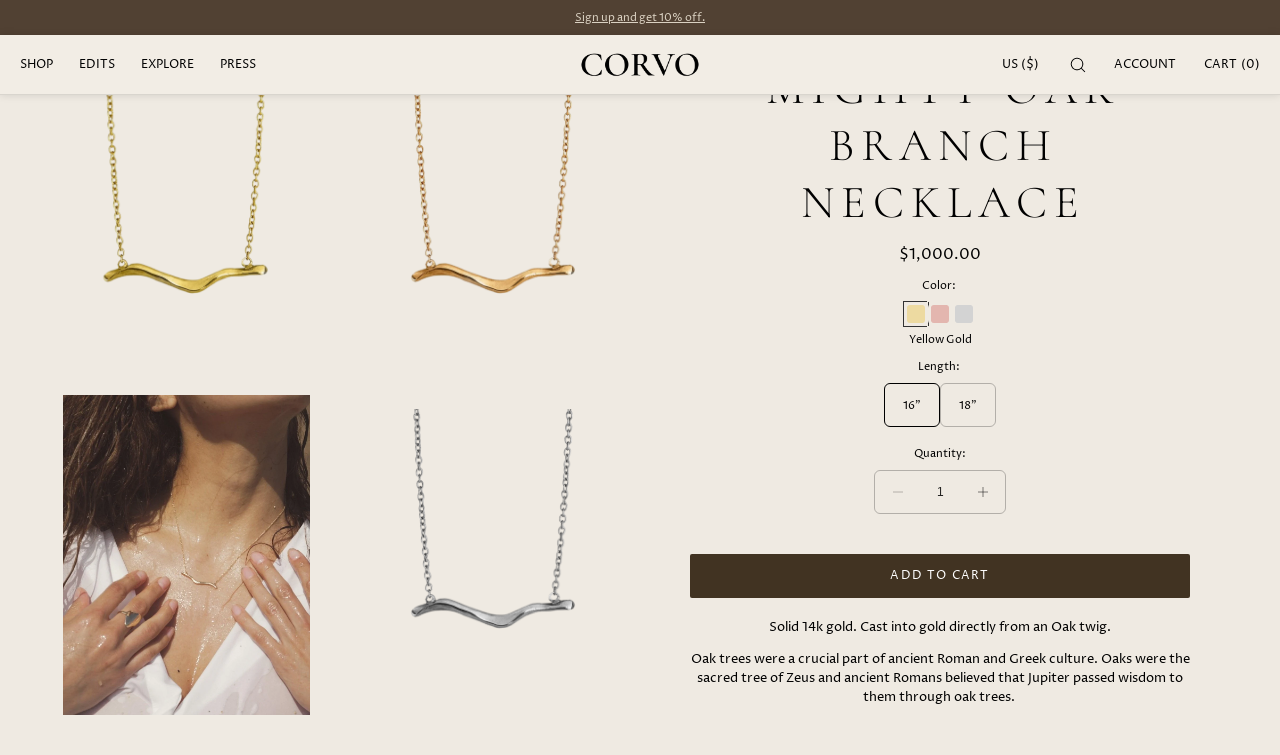

--- FILE ---
content_type: text/html; charset=utf-8
request_url: https://corvojewelry.com/collections/necklaces/products/mighty-oak-branch-necklace
body_size: 41271
content:
<!doctype html>
<html class="no-js" lang="en">
  <head>
 
<meta charset="utf-8">
    <meta http-equiv="X-UA-Compatible" content="IE=edge">
    <meta name="viewport" content="width=device-width,initial-scale=1">
    <meta name="theme-color" content="">
    <link rel="canonical" href="https://corvojewelry.com/products/mighty-oak-branch-necklace">
    <link rel="preconnect" href="https://cdn.shopify.com" crossorigin><link rel="icon" type="image/png" href="//corvojewelry.com/cdn/shop/files/Beige_and_Grey_Simple_Vintage_Letter_YourStory.png?crop=center&height=32&v=1764884951&width=32"><link rel="preconnect" href="https://fonts.shopifycdn.com" crossorigin><title>Mighty Oak Branch Necklace - Corvo Jewelry By Lily Raven
</title>

    
      <meta name="description" content="Mighty Oak Branch Necklace - Solid 14k gold. Cast into gold directly from an Oak twig. - Corvo Jewelry By Lily Raven">
    

    

<meta property="og:site_name" content="Corvo Jewelry By Lily Raven">
<meta property="og:url" content="https://corvojewelry.com/products/mighty-oak-branch-necklace">
<meta property="og:title" content="Mighty Oak Branch Necklace - Corvo Jewelry By Lily Raven">
<meta property="og:type" content="product">
<meta property="og:description" content="Mighty Oak Branch Necklace - Solid 14k gold. Cast into gold directly from an Oak twig. - Corvo Jewelry By Lily Raven"><meta property="og:image" content="http://corvojewelry.com/cdn/shop/files/mighty-oak-branch-necklace-corvo-jewelry-by-lily-raven-14k-gold-jewelry-748956.jpg?v=1725746187">
  <meta property="og:image:secure_url" content="https://corvojewelry.com/cdn/shop/files/mighty-oak-branch-necklace-corvo-jewelry-by-lily-raven-14k-gold-jewelry-748956.jpg?v=1725746187">
  <meta property="og:image:width" content="1200">
  <meta property="og:image:height" content="1200"><meta property="og:price:amount" content="1,000.00">
  <meta property="og:price:currency" content="USD"><meta name="twitter:card" content="summary_large_image">
<meta name="twitter:title" content="Mighty Oak Branch Necklace - Corvo Jewelry By Lily Raven">
<meta name="twitter:description" content="Mighty Oak Branch Necklace - Solid 14k gold. Cast into gold directly from an Oak twig. - Corvo Jewelry By Lily Raven">

    
    <script src="//corvojewelry.com/cdn/shop/t/44/assets/constants.js?v=57430444635880596041725557970" defer="defer"></script>
    <script src="//corvojewelry.com/cdn/shop/t/44/assets/pubsub.js?v=158357773527763999511725557972" defer="defer"></script>
    <script src="//corvojewelry.com/cdn/shop/t/44/assets/global.js?v=41333582902120239201725557971" defer="defer"></script>
    <script>window.performance && window.performance.mark && window.performance.mark('shopify.content_for_header.start');</script><meta name="google-site-verification" content="0E8-fyjb8tVMPAZUamHGJy2Jx0x7L0a7DxXgKoEqsjc">
<meta id="shopify-digital-wallet" name="shopify-digital-wallet" content="/9596633151/digital_wallets/dialog">
<meta name="shopify-checkout-api-token" content="ceadfaec07b462d74113cc15cd03fdab">
<link rel="alternate" type="application/json+oembed" href="https://corvojewelry.com/products/mighty-oak-branch-necklace.oembed">
<script async="async" src="/checkouts/internal/preloads.js?locale=en-US"></script>
<link rel="preconnect" href="https://shop.app" crossorigin="anonymous">
<script async="async" src="https://shop.app/checkouts/internal/preloads.js?locale=en-US&shop_id=9596633151" crossorigin="anonymous"></script>
<script id="apple-pay-shop-capabilities" type="application/json">{"shopId":9596633151,"countryCode":"US","currencyCode":"USD","merchantCapabilities":["supports3DS"],"merchantId":"gid:\/\/shopify\/Shop\/9596633151","merchantName":"Corvo Jewelry By Lily Raven","requiredBillingContactFields":["postalAddress","email"],"requiredShippingContactFields":["postalAddress","email"],"shippingType":"shipping","supportedNetworks":["visa","masterCard","amex","discover","elo","jcb"],"total":{"type":"pending","label":"Corvo Jewelry By Lily Raven","amount":"1.00"},"shopifyPaymentsEnabled":true,"supportsSubscriptions":true}</script>
<script id="shopify-features" type="application/json">{"accessToken":"ceadfaec07b462d74113cc15cd03fdab","betas":["rich-media-storefront-analytics"],"domain":"corvojewelry.com","predictiveSearch":true,"shopId":9596633151,"locale":"en"}</script>
<script>var Shopify = Shopify || {};
Shopify.shop = "corvojewelry.myshopify.com";
Shopify.locale = "en";
Shopify.currency = {"active":"USD","rate":"1.0"};
Shopify.country = "US";
Shopify.theme = {"name":"Updated copy of Luxe","id":144805396739,"schema_name":"Luxe","schema_version":"4.1.0","theme_store_id":2779,"role":"main"};
Shopify.theme.handle = "null";
Shopify.theme.style = {"id":null,"handle":null};
Shopify.cdnHost = "corvojewelry.com/cdn";
Shopify.routes = Shopify.routes || {};
Shopify.routes.root = "/";</script>
<script type="module">!function(o){(o.Shopify=o.Shopify||{}).modules=!0}(window);</script>
<script>!function(o){function n(){var o=[];function n(){o.push(Array.prototype.slice.apply(arguments))}return n.q=o,n}var t=o.Shopify=o.Shopify||{};t.loadFeatures=n(),t.autoloadFeatures=n()}(window);</script>
<script>
  window.ShopifyPay = window.ShopifyPay || {};
  window.ShopifyPay.apiHost = "shop.app\/pay";
  window.ShopifyPay.redirectState = null;
</script>
<script id="shop-js-analytics" type="application/json">{"pageType":"product"}</script>
<script defer="defer" async type="module" src="//corvojewelry.com/cdn/shopifycloud/shop-js/modules/v2/client.init-shop-cart-sync_BdyHc3Nr.en.esm.js"></script>
<script defer="defer" async type="module" src="//corvojewelry.com/cdn/shopifycloud/shop-js/modules/v2/chunk.common_Daul8nwZ.esm.js"></script>
<script type="module">
  await import("//corvojewelry.com/cdn/shopifycloud/shop-js/modules/v2/client.init-shop-cart-sync_BdyHc3Nr.en.esm.js");
await import("//corvojewelry.com/cdn/shopifycloud/shop-js/modules/v2/chunk.common_Daul8nwZ.esm.js");

  window.Shopify.SignInWithShop?.initShopCartSync?.({"fedCMEnabled":true,"windoidEnabled":true});

</script>
<script>
  window.Shopify = window.Shopify || {};
  if (!window.Shopify.featureAssets) window.Shopify.featureAssets = {};
  window.Shopify.featureAssets['shop-js'] = {"shop-cart-sync":["modules/v2/client.shop-cart-sync_QYOiDySF.en.esm.js","modules/v2/chunk.common_Daul8nwZ.esm.js"],"init-fed-cm":["modules/v2/client.init-fed-cm_DchLp9rc.en.esm.js","modules/v2/chunk.common_Daul8nwZ.esm.js"],"shop-button":["modules/v2/client.shop-button_OV7bAJc5.en.esm.js","modules/v2/chunk.common_Daul8nwZ.esm.js"],"init-windoid":["modules/v2/client.init-windoid_DwxFKQ8e.en.esm.js","modules/v2/chunk.common_Daul8nwZ.esm.js"],"shop-cash-offers":["modules/v2/client.shop-cash-offers_DWtL6Bq3.en.esm.js","modules/v2/chunk.common_Daul8nwZ.esm.js","modules/v2/chunk.modal_CQq8HTM6.esm.js"],"shop-toast-manager":["modules/v2/client.shop-toast-manager_CX9r1SjA.en.esm.js","modules/v2/chunk.common_Daul8nwZ.esm.js"],"init-shop-email-lookup-coordinator":["modules/v2/client.init-shop-email-lookup-coordinator_UhKnw74l.en.esm.js","modules/v2/chunk.common_Daul8nwZ.esm.js"],"pay-button":["modules/v2/client.pay-button_DzxNnLDY.en.esm.js","modules/v2/chunk.common_Daul8nwZ.esm.js"],"avatar":["modules/v2/client.avatar_BTnouDA3.en.esm.js"],"init-shop-cart-sync":["modules/v2/client.init-shop-cart-sync_BdyHc3Nr.en.esm.js","modules/v2/chunk.common_Daul8nwZ.esm.js"],"shop-login-button":["modules/v2/client.shop-login-button_D8B466_1.en.esm.js","modules/v2/chunk.common_Daul8nwZ.esm.js","modules/v2/chunk.modal_CQq8HTM6.esm.js"],"init-customer-accounts-sign-up":["modules/v2/client.init-customer-accounts-sign-up_C8fpPm4i.en.esm.js","modules/v2/client.shop-login-button_D8B466_1.en.esm.js","modules/v2/chunk.common_Daul8nwZ.esm.js","modules/v2/chunk.modal_CQq8HTM6.esm.js"],"init-shop-for-new-customer-accounts":["modules/v2/client.init-shop-for-new-customer-accounts_CVTO0Ztu.en.esm.js","modules/v2/client.shop-login-button_D8B466_1.en.esm.js","modules/v2/chunk.common_Daul8nwZ.esm.js","modules/v2/chunk.modal_CQq8HTM6.esm.js"],"init-customer-accounts":["modules/v2/client.init-customer-accounts_dRgKMfrE.en.esm.js","modules/v2/client.shop-login-button_D8B466_1.en.esm.js","modules/v2/chunk.common_Daul8nwZ.esm.js","modules/v2/chunk.modal_CQq8HTM6.esm.js"],"shop-follow-button":["modules/v2/client.shop-follow-button_CkZpjEct.en.esm.js","modules/v2/chunk.common_Daul8nwZ.esm.js","modules/v2/chunk.modal_CQq8HTM6.esm.js"],"lead-capture":["modules/v2/client.lead-capture_BntHBhfp.en.esm.js","modules/v2/chunk.common_Daul8nwZ.esm.js","modules/v2/chunk.modal_CQq8HTM6.esm.js"],"checkout-modal":["modules/v2/client.checkout-modal_CfxcYbTm.en.esm.js","modules/v2/chunk.common_Daul8nwZ.esm.js","modules/v2/chunk.modal_CQq8HTM6.esm.js"],"shop-login":["modules/v2/client.shop-login_Da4GZ2H6.en.esm.js","modules/v2/chunk.common_Daul8nwZ.esm.js","modules/v2/chunk.modal_CQq8HTM6.esm.js"],"payment-terms":["modules/v2/client.payment-terms_MV4M3zvL.en.esm.js","modules/v2/chunk.common_Daul8nwZ.esm.js","modules/v2/chunk.modal_CQq8HTM6.esm.js"]};
</script>
<script>(function() {
  var isLoaded = false;
  function asyncLoad() {
    if (isLoaded) return;
    isLoaded = true;
    var urls = ["https:\/\/static.klaviyo.com\/onsite\/js\/klaviyo.js?company_id=H5FxmZ\u0026shop=corvojewelry.myshopify.com","https:\/\/static.klaviyo.com\/onsite\/js\/klaviyo.js?company_id=MTAj6Q\u0026shop=corvojewelry.myshopify.com","\/\/d1liekpayvooaz.cloudfront.net\/apps\/customizery\/customizery.js?shop=corvojewelry.myshopify.com","https:\/\/app.logoshowcase.co\/extension\/app.js?ls_version=1.0.3\u0026shop=corvojewelry.myshopify.com","https:\/\/www.hukcommerce.com\/apps\/mega-menu-creator-pro\/assets\/js\/scriptfe.js?shop=corvojewelry.myshopify.com"];
    for (var i = 0; i < urls.length; i++) {
      var s = document.createElement('script');
      s.type = 'text/javascript';
      s.async = true;
      s.src = urls[i];
      var x = document.getElementsByTagName('script')[0];
      x.parentNode.insertBefore(s, x);
    }
  };
  if(window.attachEvent) {
    window.attachEvent('onload', asyncLoad);
  } else {
    window.addEventListener('load', asyncLoad, false);
  }
})();</script>
<script id="__st">var __st={"a":9596633151,"offset":-28800,"reqid":"4f10a563-1bcc-4352-b49a-16f713d1852c-1768977242","pageurl":"corvojewelry.com\/collections\/necklaces\/products\/mighty-oak-branch-necklace","u":"44d36e65371c","p":"product","rtyp":"product","rid":6885885870246};</script>
<script>window.ShopifyPaypalV4VisibilityTracking = true;</script>
<script id="captcha-bootstrap">!function(){'use strict';const t='contact',e='account',n='new_comment',o=[[t,t],['blogs',n],['comments',n],[t,'customer']],c=[[e,'customer_login'],[e,'guest_login'],[e,'recover_customer_password'],[e,'create_customer']],r=t=>t.map((([t,e])=>`form[action*='/${t}']:not([data-nocaptcha='true']) input[name='form_type'][value='${e}']`)).join(','),a=t=>()=>t?[...document.querySelectorAll(t)].map((t=>t.form)):[];function s(){const t=[...o],e=r(t);return a(e)}const i='password',u='form_key',d=['recaptcha-v3-token','g-recaptcha-response','h-captcha-response',i],f=()=>{try{return window.sessionStorage}catch{return}},m='__shopify_v',_=t=>t.elements[u];function p(t,e,n=!1){try{const o=window.sessionStorage,c=JSON.parse(o.getItem(e)),{data:r}=function(t){const{data:e,action:n}=t;return t[m]||n?{data:e,action:n}:{data:t,action:n}}(c);for(const[e,n]of Object.entries(r))t.elements[e]&&(t.elements[e].value=n);n&&o.removeItem(e)}catch(o){console.error('form repopulation failed',{error:o})}}const l='form_type',E='cptcha';function T(t){t.dataset[E]=!0}const w=window,h=w.document,L='Shopify',v='ce_forms',y='captcha';let A=!1;((t,e)=>{const n=(g='f06e6c50-85a8-45c8-87d0-21a2b65856fe',I='https://cdn.shopify.com/shopifycloud/storefront-forms-hcaptcha/ce_storefront_forms_captcha_hcaptcha.v1.5.2.iife.js',D={infoText:'Protected by hCaptcha',privacyText:'Privacy',termsText:'Terms'},(t,e,n)=>{const o=w[L][v],c=o.bindForm;if(c)return c(t,g,e,D).then(n);var r;o.q.push([[t,g,e,D],n]),r=I,A||(h.body.append(Object.assign(h.createElement('script'),{id:'captcha-provider',async:!0,src:r})),A=!0)});var g,I,D;w[L]=w[L]||{},w[L][v]=w[L][v]||{},w[L][v].q=[],w[L][y]=w[L][y]||{},w[L][y].protect=function(t,e){n(t,void 0,e),T(t)},Object.freeze(w[L][y]),function(t,e,n,w,h,L){const[v,y,A,g]=function(t,e,n){const i=e?o:[],u=t?c:[],d=[...i,...u],f=r(d),m=r(i),_=r(d.filter((([t,e])=>n.includes(e))));return[a(f),a(m),a(_),s()]}(w,h,L),I=t=>{const e=t.target;return e instanceof HTMLFormElement?e:e&&e.form},D=t=>v().includes(t);t.addEventListener('submit',(t=>{const e=I(t);if(!e)return;const n=D(e)&&!e.dataset.hcaptchaBound&&!e.dataset.recaptchaBound,o=_(e),c=g().includes(e)&&(!o||!o.value);(n||c)&&t.preventDefault(),c&&!n&&(function(t){try{if(!f())return;!function(t){const e=f();if(!e)return;const n=_(t);if(!n)return;const o=n.value;o&&e.removeItem(o)}(t);const e=Array.from(Array(32),(()=>Math.random().toString(36)[2])).join('');!function(t,e){_(t)||t.append(Object.assign(document.createElement('input'),{type:'hidden',name:u})),t.elements[u].value=e}(t,e),function(t,e){const n=f();if(!n)return;const o=[...t.querySelectorAll(`input[type='${i}']`)].map((({name:t})=>t)),c=[...d,...o],r={};for(const[a,s]of new FormData(t).entries())c.includes(a)||(r[a]=s);n.setItem(e,JSON.stringify({[m]:1,action:t.action,data:r}))}(t,e)}catch(e){console.error('failed to persist form',e)}}(e),e.submit())}));const S=(t,e)=>{t&&!t.dataset[E]&&(n(t,e.some((e=>e===t))),T(t))};for(const o of['focusin','change'])t.addEventListener(o,(t=>{const e=I(t);D(e)&&S(e,y())}));const B=e.get('form_key'),M=e.get(l),P=B&&M;t.addEventListener('DOMContentLoaded',(()=>{const t=y();if(P)for(const e of t)e.elements[l].value===M&&p(e,B);[...new Set([...A(),...v().filter((t=>'true'===t.dataset.shopifyCaptcha))])].forEach((e=>S(e,t)))}))}(h,new URLSearchParams(w.location.search),n,t,e,['guest_login'])})(!0,!0)}();</script>
<script integrity="sha256-4kQ18oKyAcykRKYeNunJcIwy7WH5gtpwJnB7kiuLZ1E=" data-source-attribution="shopify.loadfeatures" defer="defer" src="//corvojewelry.com/cdn/shopifycloud/storefront/assets/storefront/load_feature-a0a9edcb.js" crossorigin="anonymous"></script>
<script crossorigin="anonymous" defer="defer" src="//corvojewelry.com/cdn/shopifycloud/storefront/assets/shopify_pay/storefront-65b4c6d7.js?v=20250812"></script>
<script data-source-attribution="shopify.dynamic_checkout.dynamic.init">var Shopify=Shopify||{};Shopify.PaymentButton=Shopify.PaymentButton||{isStorefrontPortableWallets:!0,init:function(){window.Shopify.PaymentButton.init=function(){};var t=document.createElement("script");t.src="https://corvojewelry.com/cdn/shopifycloud/portable-wallets/latest/portable-wallets.en.js",t.type="module",document.head.appendChild(t)}};
</script>
<script data-source-attribution="shopify.dynamic_checkout.buyer_consent">
  function portableWalletsHideBuyerConsent(e){var t=document.getElementById("shopify-buyer-consent"),n=document.getElementById("shopify-subscription-policy-button");t&&n&&(t.classList.add("hidden"),t.setAttribute("aria-hidden","true"),n.removeEventListener("click",e))}function portableWalletsShowBuyerConsent(e){var t=document.getElementById("shopify-buyer-consent"),n=document.getElementById("shopify-subscription-policy-button");t&&n&&(t.classList.remove("hidden"),t.removeAttribute("aria-hidden"),n.addEventListener("click",e))}window.Shopify?.PaymentButton&&(window.Shopify.PaymentButton.hideBuyerConsent=portableWalletsHideBuyerConsent,window.Shopify.PaymentButton.showBuyerConsent=portableWalletsShowBuyerConsent);
</script>
<script data-source-attribution="shopify.dynamic_checkout.cart.bootstrap">document.addEventListener("DOMContentLoaded",(function(){function t(){return document.querySelector("shopify-accelerated-checkout-cart, shopify-accelerated-checkout")}if(t())Shopify.PaymentButton.init();else{new MutationObserver((function(e,n){t()&&(Shopify.PaymentButton.init(),n.disconnect())})).observe(document.body,{childList:!0,subtree:!0})}}));
</script>
<script id='scb4127' type='text/javascript' async='' src='https://corvojewelry.com/cdn/shopifycloud/privacy-banner/storefront-banner.js'></script><link id="shopify-accelerated-checkout-styles" rel="stylesheet" media="screen" href="https://corvojewelry.com/cdn/shopifycloud/portable-wallets/latest/accelerated-checkout-backwards-compat.css" crossorigin="anonymous">
<style id="shopify-accelerated-checkout-cart">
        #shopify-buyer-consent {
  margin-top: 1em;
  display: inline-block;
  width: 100%;
}

#shopify-buyer-consent.hidden {
  display: none;
}

#shopify-subscription-policy-button {
  background: none;
  border: none;
  padding: 0;
  text-decoration: underline;
  font-size: inherit;
  cursor: pointer;
}

#shopify-subscription-policy-button::before {
  box-shadow: none;
}

      </style>

<script>window.performance && window.performance.mark && window.performance.mark('shopify.content_for_header.end');</script>

     
    
    <style data-shopify>
      @font-face {
  font-family: "Proza Libre";
  font-weight: 400;
  font-style: normal;
  font-display: swap;
  src: url("//corvojewelry.com/cdn/fonts/proza_libre/prozalibre_n4.f0507b32b728d57643b7359f19cd41165a2ba3ad.woff2") format("woff2"),
       url("//corvojewelry.com/cdn/fonts/proza_libre/prozalibre_n4.11ea93e06205ad0e376283cb5b58368f304c1fe5.woff") format("woff");
}

      @font-face {
  font-family: "Proza Libre";
  font-weight: 700;
  font-style: normal;
  font-display: swap;
  src: url("//corvojewelry.com/cdn/fonts/proza_libre/prozalibre_n7.a4b873da99dd2bca5ad03b7668b97daedac66b9a.woff2") format("woff2"),
       url("//corvojewelry.com/cdn/fonts/proza_libre/prozalibre_n7.e08c7938a579a369d1851be2f12eaa0506798338.woff") format("woff");
}

      @font-face {
  font-family: "Proza Libre";
  font-weight: 400;
  font-style: italic;
  font-display: swap;
  src: url("//corvojewelry.com/cdn/fonts/proza_libre/prozalibre_i4.fd59a69759c8ff2f0db3fa744a333dc414728870.woff2") format("woff2"),
       url("//corvojewelry.com/cdn/fonts/proza_libre/prozalibre_i4.27b0ea1cb14275c30318a8a91b6ed8f2d59ab056.woff") format("woff");
}

      @font-face {
  font-family: "Proza Libre";
  font-weight: 700;
  font-style: italic;
  font-display: swap;
  src: url("//corvojewelry.com/cdn/fonts/proza_libre/prozalibre_i7.c6374bc33ae8094a1daa933f3a6f41a5cdb58779.woff2") format("woff2"),
       url("//corvojewelry.com/cdn/fonts/proza_libre/prozalibre_i7.48a17bbddd232ab00fd7b86753022bd5c8b7128f.woff") format("woff");
}

      
      @font-face {
  font-family: Cormorant;
  font-weight: 300;
  font-style: normal;
  font-display: swap;
  src: url("//corvojewelry.com/cdn/fonts/cormorant/cormorant_n3.0b17a542c8aa1ebff75081c7c3a854475090bf40.woff2") format("woff2"),
       url("//corvojewelry.com/cdn/fonts/cormorant/cormorant_n3.c357ee519b5baa7a2389366dbc1017e7bfccb716.woff") format("woff");
}

      
      @font-face {
  font-family: "Proza Libre";
  font-weight: 400;
  font-style: normal;
  font-display: swap;
  src: url("//corvojewelry.com/cdn/fonts/proza_libre/prozalibre_n4.f0507b32b728d57643b7359f19cd41165a2ba3ad.woff2") format("woff2"),
       url("//corvojewelry.com/cdn/fonts/proza_libre/prozalibre_n4.11ea93e06205ad0e376283cb5b58368f304c1fe5.woff") format("woff");
}

      
      @font-face {
  font-family: "Proza Libre";
  font-weight: 400;
  font-style: italic;
  font-display: swap;
  src: url("//corvojewelry.com/cdn/fonts/proza_libre/prozalibre_i4.fd59a69759c8ff2f0db3fa744a333dc414728870.woff2") format("woff2"),
       url("//corvojewelry.com/cdn/fonts/proza_libre/prozalibre_i4.27b0ea1cb14275c30318a8a91b6ed8f2d59ab056.woff") format("woff");
}

      

      :root {
        --font-body-family: "Proza Libre", sans-serif;
        --font-body-style: normal;
        --font-body-weight: 400;
        --font-body-weight-bold: 700;
        
        --font-heading-family: Cormorant, sans-serif;
        --font-heading-style: normal;
        --font-heading-weight: 300;
  
        --font-accent-family: "Proza Libre", sans-serif;
        --font-accent-style: normal;
        --font-accent-weight: 400;
        
        --font-body-base-size-mobile: 13px;
        --font-ui-size-mobile: 11px;
        --font-body-base-size-tablet: 14px;
        --font-body-base-size-desktop: 13px;
        --font-ui-size-desktop: 11px;

        --font-size-cart-drawer-mobile: 14px;
        --font-size-cart-drawer-desktop: 14px;
        
        --font-body-scale: 1.0;
        --font-heading-scale: 1.0;

        --font-caption-size-mobile: 11px;
        --font-caption-size-desktop: 11px;

        --base-line-height: 1.5;

        --font-hxl-size-mobile: 45px;
        --font-hxl-size-tablet: 64px;
        --font-hxl-size-desktop: 64px;
        
        --font-h0-size-mobile: 38px;
        --font-h0-size-tablet: 55px;
        --font-h0-size-desktop: 55px;
        
        --font-h1-size-mobile: 32px;
        --font-h1-size-tablet: 46px;
        --font-h1-size-desktop: 46px;

        --font-h2-size-mobile: 22px;
        --font-h2-size-tablet: 24px;
        --font-h2-size-desktop: 24px;

        --font-h3-size-mobile: 18px;
        --font-h3-size-tablet: 20px;
        --font-h3-size-desktop: 20px; 

        --font-h4-size-mobile: 17px;
        --font-h4-size-tablet: 17px;
        --font-h4-size-desktop: 17px;  

        --font-h5-size-mobile: 13px;
        --font-h5-size-tablet: 14px;
        --font-h5-size-desktop: 13px;        

        --font-h6-size-mobile: 11px;
        --font-h6-size-tablet: 12px;
        --font-h6-size-desktop: 11px;
        
        --font-h1-case: uppercase;
        --font-h2-case: none;
        --font-h3-case: none;
        
        --font-h1-ls: 0.15em;
        --font-h2-ls: 0.15em;
        --font-h3-ls: 0.0em;
        --font-h4-ls: 0em;
        
        --page-margin-mobile: 2.0rem;
        --page-margin-tablet: 2.0rem;
        --page-margin-desktop: 4.0rem;

        --grid-desktop-vertical-spacing: 40px;
        --grid-desktop-horizontal-spacing: 40px;
        --grid-mobile-vertical-spacing: 20px;
        --grid-mobile-horizontal-spacing: 20px;

        --section-header-vertical-spacing-mobile: 20px;
        --section-header-vertical-spacing-desktop: 40px;
        --section-footer-vertical-spacing-mobile: 20px;
        --section-footer-vertical-spacing-desktop: 40px;

        --color-base-background: #efeae2;
        --color-background: #efeae2;
        --color-background-rgb: 239,234, 226 ;
        --color-foreground: 0, 0, 0;

        --color-accent-one: #333333;
        --color-accent-two: #666666;
        --color-accent-three: #ababab;
        --color-accent-four: #b1aa9e;

        --color-accent-one-rgb: 51, 51, 51;
        --color-accent-two-rgb: 102, 102, 102;
        --color-accent-three-rgb: 171, 171, 171;
        --color-accent-four-rgb: 177, 170, 158;
        
        --color-bg-one: #4d463b;
        --color-bg-two: #897e6f;
        --color-bg-three: #f8f4ef;
        --color-bg-four: #514133;
        
        --color-button-foreground: 255, 255, 255;
        --color-button-background: 65, 51, 34;        

        --color-outline-button-text: 77, 70, 59;
        --color-outline-button-border: 77, 70, 59;

        --color-tertiary-button-color: 255, 255, 255;
        --color-tertiary-button-background: 68, 68, 68;
        
        --color-price-sale: #a48787;
        --color-success: #ffffff;

        --color-menu-text: #000000;
        --color-menu-bar-background: #f2ede5;
        --color-menu-dropdown-text: #000000;
        --color-menu-dropdown-text-rgb: 0, 0, 0;
        --color-menu-dropdown-background: #f8f4ef;
        --color-menu-drawer-background: #f8f4ef;

        --media-radius: 0px;
        --pagination-radius: 40px;
        --slider-arrow-radius: 40px;

        --product-card-text-top-padding: 20px;
        --product-card-text-bottom-padding: 20px;
        --product-card-text-hoz-padding: 0px;
        --product-card-media-bg-col: ;
        --product-card-media-aspect-ratio: square;
        --product-card-corner-radius: 0.0rem;
        --product-card-image-radius: 0.0rem;
        --product-card-text-alignment: left;
        --product-card-border-width: 0.0rem;
        --product-card-border-opacity: 0.1;
        --product-card-bg-col: ;
        --quick-add-button-padding: 16px;

        --collection-card-bg-col: rgba(0,0,0,0);
        --collection-card-corner-radius: 0.0rem;
        --collection-card-text-alignment: center;
        --collection-card-horizontal-padding: 20px;
        --collection-card-top-padding: 20px;
        --collection-card-bottom-padding: 20px;
        --collection-card-border-width: 0.0rem;
        --collection-card-border-opacity: 0.0;

        --blog-card-text-alignment: left;
        --blog-card-image-ratio: landscape;
        --blog-card-corner-radius: 1.4rem;

        --badge-corner-radius: 4.0px;
        --badge-txt-color: #454545;
        --badge-bg-color: #ddd9d7;
        --badge-border-width: 0px;
        --badge-border: 69, 69, 69, 0.2;
        --badge-text-case: uppercase;
        
        --tag-corner-radius: 4.0px;
        --tag-border-width: 0px;
        --tag-border-opacity: 0.2;
        --tag-border-color: 51, 51, 51, 0.2;
        
        --tag-txt-color: #333333;
        --tag-bg-color: rgba(0,0,0,0);

        --dialog-title-size-mobile: 14px;
        --dialog-title-size-tablet: 15px;
        --dialog-title-size-desktop: 14px;
        
        --pop-up-header-alignment: left;
        --popup-background-color: #f8f4ef;
        --popup-border-width: 0px;
        --popup-border-opacity: 0.0;
        --popup-corner-radius: 0px;
        --popup-shadow-opacity: 0.0;
        --popup-shadow-blur-radius: 0px;
        --popup-bg-darkness: 0.6;

        --drawer-width: 50vw;
        --drawer-width-offset: -50vw;
        --drawer-background-color: #ffffff;
        --drawer-margin: 0px;
        --drawer-margin-offset: 0px;
        --drawer-corner-radius: 0px;
        --drawer-shadow-opacity: 0.0;
        --drawer-shadow-blur-radius: 0px;
        --drawer-bg-darkness: 0.4;
        --drawer-bg-blur: 0px;
        --drawer-header-alignment: left;

        --buttons-padding: 0px;
        --buttons-horizontal-padding: 20px;
        --buttons-radius: 2px;
        --buttons-border-width: 0px;
        --buttons-font-size-mobile: 11px;
        --buttons-font-size-desktop: 12px;
        --buttons-font-weight: normal;
        --buttons-text-case: uppercase;
        --buttons-letter-spacing: 0.100em;

        --accordions-spacing: 16px;
        --accordions-border-opacity: 0.2;

        --price-font-weight: normal;

        --inputs-radius: 0px;
        --inputs-border-width: 0px;
        --inputs-border-opacity: 0.25;
        --inputs-radius-outset: 0px;

        --menu-pills-radius: 40px;
        --menu-pills-border-width: 1px;
        --menu-pills-border-opacity: 1;
        
        --variant-pills-radius: 6px;
        --variant-pills-border-width: 1px;
        --variant-pills-border-opacity: 0.15;
        
      }

      *,
      *::before,
      *::after {
        box-sizing: inherit;
      }

      html {
        box-sizing: border-box;
        font-size: calc(var(--font-body-scale) * 62.5%);
        height: 100%;
      }

    </style>
    
    <link href="//corvojewelry.com/cdn/shop/t/44/assets/base.css?v=75735563975136053811725565827" rel="stylesheet" type="text/css" media="all" />
<link rel="stylesheet" href="//corvojewelry.com/cdn/shop/t/44/assets/component-predictive-search.css?v=145265135803463413901725557971" media="print" onload="this.media='all'">
      <script src="//corvojewelry.com/cdn/shop/t/44/assets/predictive-search.js?v=81054055438565667221725557972" defer="defer"></script><script>
    document.documentElement.className = document.documentElement.className.replace('no-js', 'js');
    if (Shopify.designMode) {
      document.documentElement.classList.add('shopify-design-mode');
    }
    </script><!--Gem_Page_Header_Script-->
    


<!--End_Gem_Page_Header_Script-->

    <script>
  (function(w, d, t, h, s, n) {
    w.FlodeskObject = n;
    var fn = function() {
      (w[n].q = w[n].q || []).push(arguments);
    };
    w[n] = w[n] || fn;
    var f = d.getElementsByTagName(t)[0];
    var v = '?v=' + Math.floor(new Date().getTime() / (120 * 1000)) * 60;
    var sm = d.createElement(t);
    sm.async = true;
    sm.type = 'module';
    sm.src = h + s + '.mjs' + v;
    f.parentNode.insertBefore(sm, f);
    var sn = d.createElement(t);
    sn.async = true;
    sn.noModule = true;
    sn.src = h + s + '.js' + v;
    f.parentNode.insertBefore(sn, f);
  })(window, document, 'script', 'https://assets.flodesk.com', '/universal', 'fd');
</script>
<script>
  window.fd('form', {
    formId: '636587a096d4a2a4f9591b92'
  });
</script>
    
<!-- BEGIN app block: shopify://apps/vo-product-options/blocks/embed-block/430cbd7b-bd20-4c16-ba41-db6f4c645164 --><script>var bcpo_product={"id":6885885870246,"title":"Mighty Oak Branch Necklace","handle":"mighty-oak-branch-necklace","description":"\u003cp\u003eSolid 14k gold. Cast into gold directly from an Oak twig.\u003c\/p\u003e\n\u003cp class=\"p1\"\u003eOak trees were a crucial part of ancient Roman and Greek culture. Oaks were the sacred tree of Zeus and ancient Romans believed that Jupiter passed wisdom to them through oak trees.\u003cspan class=\"Apple-converted-space\"\u003e \u003c\/span\u003e\u003c\/p\u003e\n\u003cp class=\"p1\"\u003eMany cultures and religions believed their gods spoke to them through thunder, lightning, and oak trees. Oak trees have a higher water content, therefore lightning seems to find them more frequently than other trees or structures.\u003c\/p\u003e\n\u003cp class=\"p1\"\u003eOaks are also one of the longest-standing trees.\u003cspan class=\"Apple-converted-space\"\u003e \u003c\/span\u003eThe term “mighty oak” can withstand ever the harshest of weather, making a symbol of strength, stability, and power.\u003c\/p\u003e\n\u003cp\u003e \u003c\/p\u003e\n\u003cp\u003e\u003cspan\u003e\u003cmeta charset=\"UTF-8\"\u003e \u003ci data-mce-fragment=\"1\"\u003e5% of this necklace's proceeds serve to benefit charity. Read more about where your generous contributions are going this month\u003c\/i\u003e \u003cem data-mce-fragment=\"1\"\u003e\u003ca data-mce-fragment=\"1\" href=\"https:\/\/corvojewelry.com\/pages\/charities\" data-mce-href=\"https:\/\/corvojewelry.com\/pages\/charities\"\u003e\u003cb data-mce-fragment=\"1\"\u003ehere\u003c\/b\u003e\u003c\/a\u003e\u003cb data-mce-fragment=\"1\"\u003e,\u003c\/b\u003e and thank you for helping a beautiful cause. \u003c\/em\u003e\u003c\/span\u003e\u003c\/p\u003e","published_at":"2021-08-08T10:50:33-07:00","created_at":"2021-07-04T14:12:23-07:00","vendor":"Corvo Jewelry","type":"Necklace","tags":["bar","branch","horizontal","man","nature","oak","organic","pepper","real","sprig","thorn","tree","twig","unisex","willow"],"price":100000,"price_min":100000,"price_max":105000,"available":true,"price_varies":true,"compare_at_price":null,"compare_at_price_min":0,"compare_at_price_max":0,"compare_at_price_varies":false,"variants":[{"id":40585197093030,"title":"Yellow Gold \/ 16”","option1":"Yellow Gold","option2":"16”","option3":null,"sku":"NESG-003","requires_shipping":true,"taxable":true,"featured_image":{"id":44108002099459,"product_id":6885885870246,"position":1,"created_at":"2024-09-05T07:52:39-07:00","updated_at":"2024-09-07T14:56:27-07:00","alt":"Mighty Oak Branch Necklace - Corvo Jewelry By Lily Raven - 14k Gold Jewelry","width":1200,"height":1200,"src":"\/\/corvojewelry.com\/cdn\/shop\/files\/mighty-oak-branch-necklace-corvo-jewelry-by-lily-raven-14k-gold-jewelry-748956.jpg?v=1725746187","variant_ids":[40585197093030,40585197125798]},"available":true,"name":"Mighty Oak Branch Necklace - Yellow Gold \/ 16”","public_title":"Yellow Gold \/ 16”","options":["Yellow Gold","16”"],"price":100000,"weight":9,"compare_at_price":null,"inventory_management":null,"barcode":"","featured_media":{"alt":"Mighty Oak Branch Necklace - Corvo Jewelry By Lily Raven - 14k Gold Jewelry","id":36613918589187,"position":1,"preview_image":{"aspect_ratio":1.0,"height":1200,"width":1200,"src":"\/\/corvojewelry.com\/cdn\/shop\/files\/mighty-oak-branch-necklace-corvo-jewelry-by-lily-raven-14k-gold-jewelry-748956.jpg?v=1725746187"}},"requires_selling_plan":false,"selling_plan_allocations":[]},{"id":40585197125798,"title":"Yellow Gold \/ 18”","option1":"Yellow Gold","option2":"18”","option3":null,"sku":"NESG-003","requires_shipping":true,"taxable":true,"featured_image":{"id":44108002099459,"product_id":6885885870246,"position":1,"created_at":"2024-09-05T07:52:39-07:00","updated_at":"2024-09-07T14:56:27-07:00","alt":"Mighty Oak Branch Necklace - Corvo Jewelry By Lily Raven - 14k Gold Jewelry","width":1200,"height":1200,"src":"\/\/corvojewelry.com\/cdn\/shop\/files\/mighty-oak-branch-necklace-corvo-jewelry-by-lily-raven-14k-gold-jewelry-748956.jpg?v=1725746187","variant_ids":[40585197093030,40585197125798]},"available":true,"name":"Mighty Oak Branch Necklace - Yellow Gold \/ 18”","public_title":"Yellow Gold \/ 18”","options":["Yellow Gold","18”"],"price":105000,"weight":9,"compare_at_price":null,"inventory_management":null,"barcode":"","featured_media":{"alt":"Mighty Oak Branch Necklace - Corvo Jewelry By Lily Raven - 14k Gold Jewelry","id":36613918589187,"position":1,"preview_image":{"aspect_ratio":1.0,"height":1200,"width":1200,"src":"\/\/corvojewelry.com\/cdn\/shop\/files\/mighty-oak-branch-necklace-corvo-jewelry-by-lily-raven-14k-gold-jewelry-748956.jpg?v=1725746187"}},"requires_selling_plan":false,"selling_plan_allocations":[]},{"id":40585197158566,"title":"Rose Gold \/ 16”","option1":"Rose Gold","option2":"16”","option3":null,"sku":"NESG-003","requires_shipping":true,"taxable":true,"featured_image":{"id":44108002132227,"product_id":6885885870246,"position":2,"created_at":"2024-09-05T07:52:39-07:00","updated_at":"2024-09-07T14:56:30-07:00","alt":"Mighty Oak Branch Necklace - Corvo Jewelry By Lily Raven - 14k Gold Jewelry","width":1200,"height":1200,"src":"\/\/corvojewelry.com\/cdn\/shop\/files\/mighty-oak-branch-necklace-corvo-jewelry-by-lily-raven-14k-gold-jewelry-102341.jpg?v=1725746190","variant_ids":[40585197158566,40585197191334]},"available":true,"name":"Mighty Oak Branch Necklace - Rose Gold \/ 16”","public_title":"Rose Gold \/ 16”","options":["Rose Gold","16”"],"price":100000,"weight":9,"compare_at_price":null,"inventory_management":null,"barcode":"","featured_media":{"alt":"Mighty Oak Branch Necklace - Corvo Jewelry By Lily Raven - 14k Gold Jewelry","id":36613918621955,"position":2,"preview_image":{"aspect_ratio":1.0,"height":1200,"width":1200,"src":"\/\/corvojewelry.com\/cdn\/shop\/files\/mighty-oak-branch-necklace-corvo-jewelry-by-lily-raven-14k-gold-jewelry-102341.jpg?v=1725746190"}},"requires_selling_plan":false,"selling_plan_allocations":[]},{"id":40585197191334,"title":"Rose Gold \/ 18”","option1":"Rose Gold","option2":"18”","option3":null,"sku":"NESG-003","requires_shipping":true,"taxable":true,"featured_image":{"id":44108002132227,"product_id":6885885870246,"position":2,"created_at":"2024-09-05T07:52:39-07:00","updated_at":"2024-09-07T14:56:30-07:00","alt":"Mighty Oak Branch Necklace - Corvo Jewelry By Lily Raven - 14k Gold Jewelry","width":1200,"height":1200,"src":"\/\/corvojewelry.com\/cdn\/shop\/files\/mighty-oak-branch-necklace-corvo-jewelry-by-lily-raven-14k-gold-jewelry-102341.jpg?v=1725746190","variant_ids":[40585197158566,40585197191334]},"available":true,"name":"Mighty Oak Branch Necklace - Rose Gold \/ 18”","public_title":"Rose Gold \/ 18”","options":["Rose Gold","18”"],"price":105000,"weight":9,"compare_at_price":null,"inventory_management":null,"barcode":"","featured_media":{"alt":"Mighty Oak Branch Necklace - Corvo Jewelry By Lily Raven - 14k Gold Jewelry","id":36613918621955,"position":2,"preview_image":{"aspect_ratio":1.0,"height":1200,"width":1200,"src":"\/\/corvojewelry.com\/cdn\/shop\/files\/mighty-oak-branch-necklace-corvo-jewelry-by-lily-raven-14k-gold-jewelry-102341.jpg?v=1725746190"}},"requires_selling_plan":false,"selling_plan_allocations":[]},{"id":40585197584550,"title":"White Gold \/ 16”","option1":"White Gold","option2":"16”","option3":null,"sku":"NESG-003","requires_shipping":true,"taxable":true,"featured_image":{"id":44108002197763,"product_id":6885885870246,"position":4,"created_at":"2024-09-05T07:52:39-07:00","updated_at":"2024-09-07T14:56:33-07:00","alt":"Mighty Oak Branch Necklace - Corvo Jewelry By Lily Raven - 14k Gold Jewelry","width":1200,"height":1200,"src":"\/\/corvojewelry.com\/cdn\/shop\/files\/mighty-oak-branch-necklace-corvo-jewelry-by-lily-raven-14k-gold-jewelry-712225.jpg?v=1725746193","variant_ids":[40585197584550,40585197813926]},"available":true,"name":"Mighty Oak Branch Necklace - White Gold \/ 16”","public_title":"White Gold \/ 16”","options":["White Gold","16”"],"price":100000,"weight":9,"compare_at_price":null,"inventory_management":null,"barcode":"","featured_media":{"alt":"Mighty Oak Branch Necklace - Corvo Jewelry By Lily Raven - 14k Gold Jewelry","id":36613918687491,"position":4,"preview_image":{"aspect_ratio":1.0,"height":1200,"width":1200,"src":"\/\/corvojewelry.com\/cdn\/shop\/files\/mighty-oak-branch-necklace-corvo-jewelry-by-lily-raven-14k-gold-jewelry-712225.jpg?v=1725746193"}},"requires_selling_plan":false,"selling_plan_allocations":[]},{"id":40585197813926,"title":"White Gold \/ 18”","option1":"White Gold","option2":"18”","option3":null,"sku":"NESG-003","requires_shipping":true,"taxable":true,"featured_image":{"id":44108002197763,"product_id":6885885870246,"position":4,"created_at":"2024-09-05T07:52:39-07:00","updated_at":"2024-09-07T14:56:33-07:00","alt":"Mighty Oak Branch Necklace - Corvo Jewelry By Lily Raven - 14k Gold Jewelry","width":1200,"height":1200,"src":"\/\/corvojewelry.com\/cdn\/shop\/files\/mighty-oak-branch-necklace-corvo-jewelry-by-lily-raven-14k-gold-jewelry-712225.jpg?v=1725746193","variant_ids":[40585197584550,40585197813926]},"available":true,"name":"Mighty Oak Branch Necklace - White Gold \/ 18”","public_title":"White Gold \/ 18”","options":["White Gold","18”"],"price":105000,"weight":9,"compare_at_price":null,"inventory_management":null,"barcode":"","featured_media":{"alt":"Mighty Oak Branch Necklace - Corvo Jewelry By Lily Raven - 14k Gold Jewelry","id":36613918687491,"position":4,"preview_image":{"aspect_ratio":1.0,"height":1200,"width":1200,"src":"\/\/corvojewelry.com\/cdn\/shop\/files\/mighty-oak-branch-necklace-corvo-jewelry-by-lily-raven-14k-gold-jewelry-712225.jpg?v=1725746193"}},"requires_selling_plan":false,"selling_plan_allocations":[]}],"images":["\/\/corvojewelry.com\/cdn\/shop\/files\/mighty-oak-branch-necklace-corvo-jewelry-by-lily-raven-14k-gold-jewelry-748956.jpg?v=1725746187","\/\/corvojewelry.com\/cdn\/shop\/files\/mighty-oak-branch-necklace-corvo-jewelry-by-lily-raven-14k-gold-jewelry-102341.jpg?v=1725746190","\/\/corvojewelry.com\/cdn\/shop\/files\/mighty-oak-branch-necklace-corvo-jewelry-by-lily-raven-14k-gold-jewelry-257567.jpg?v=1725547959","\/\/corvojewelry.com\/cdn\/shop\/files\/mighty-oak-branch-necklace-corvo-jewelry-by-lily-raven-14k-gold-jewelry-712225.jpg?v=1725746193","\/\/corvojewelry.com\/cdn\/shop\/files\/mighty-oak-branch-necklace-corvo-jewelry-by-lily-raven-14k-gold-jewelry-986614.jpg?v=1725547959","\/\/corvojewelry.com\/cdn\/shop\/files\/FF2395C4-E5CB-4837-96CA-5EEC8047C5A0.png?v=1767986623"],"featured_image":"\/\/corvojewelry.com\/cdn\/shop\/files\/mighty-oak-branch-necklace-corvo-jewelry-by-lily-raven-14k-gold-jewelry-748956.jpg?v=1725746187","options":["Color","Length"],"media":[{"alt":"Mighty Oak Branch Necklace - Corvo Jewelry By Lily Raven - 14k Gold Jewelry","id":36613918589187,"position":1,"preview_image":{"aspect_ratio":1.0,"height":1200,"width":1200,"src":"\/\/corvojewelry.com\/cdn\/shop\/files\/mighty-oak-branch-necklace-corvo-jewelry-by-lily-raven-14k-gold-jewelry-748956.jpg?v=1725746187"},"aspect_ratio":1.0,"height":1200,"media_type":"image","src":"\/\/corvojewelry.com\/cdn\/shop\/files\/mighty-oak-branch-necklace-corvo-jewelry-by-lily-raven-14k-gold-jewelry-748956.jpg?v=1725746187","width":1200},{"alt":"Mighty Oak Branch Necklace - Corvo Jewelry By Lily Raven - 14k Gold Jewelry","id":36613918621955,"position":2,"preview_image":{"aspect_ratio":1.0,"height":1200,"width":1200,"src":"\/\/corvojewelry.com\/cdn\/shop\/files\/mighty-oak-branch-necklace-corvo-jewelry-by-lily-raven-14k-gold-jewelry-102341.jpg?v=1725746190"},"aspect_ratio":1.0,"height":1200,"media_type":"image","src":"\/\/corvojewelry.com\/cdn\/shop\/files\/mighty-oak-branch-necklace-corvo-jewelry-by-lily-raven-14k-gold-jewelry-102341.jpg?v=1725746190","width":1200},{"alt":"Mighty Oak Branch Necklace - Corvo Jewelry By Lily Raven - 14k Gold Jewelry","id":36613918654723,"position":3,"preview_image":{"aspect_ratio":0.773,"height":1200,"width":928,"src":"\/\/corvojewelry.com\/cdn\/shop\/files\/mighty-oak-branch-necklace-corvo-jewelry-by-lily-raven-14k-gold-jewelry-257567.jpg?v=1725547959"},"aspect_ratio":0.773,"height":1200,"media_type":"image","src":"\/\/corvojewelry.com\/cdn\/shop\/files\/mighty-oak-branch-necklace-corvo-jewelry-by-lily-raven-14k-gold-jewelry-257567.jpg?v=1725547959","width":928},{"alt":"Mighty Oak Branch Necklace - Corvo Jewelry By Lily Raven - 14k Gold Jewelry","id":36613918687491,"position":4,"preview_image":{"aspect_ratio":1.0,"height":1200,"width":1200,"src":"\/\/corvojewelry.com\/cdn\/shop\/files\/mighty-oak-branch-necklace-corvo-jewelry-by-lily-raven-14k-gold-jewelry-712225.jpg?v=1725746193"},"aspect_ratio":1.0,"height":1200,"media_type":"image","src":"\/\/corvojewelry.com\/cdn\/shop\/files\/mighty-oak-branch-necklace-corvo-jewelry-by-lily-raven-14k-gold-jewelry-712225.jpg?v=1725746193","width":1200},{"alt":"Mighty Oak Branch Necklace - Corvo Jewelry By Lily Raven - 14k Gold Jewelry","id":36613918720259,"position":5,"preview_image":{"aspect_ratio":1.0,"height":1200,"width":1200,"src":"\/\/corvojewelry.com\/cdn\/shop\/files\/mighty-oak-branch-necklace-corvo-jewelry-by-lily-raven-14k-gold-jewelry-986614.jpg?v=1725547959"},"aspect_ratio":1.0,"height":1200,"media_type":"image","src":"\/\/corvojewelry.com\/cdn\/shop\/files\/mighty-oak-branch-necklace-corvo-jewelry-by-lily-raven-14k-gold-jewelry-986614.jpg?v=1725547959","width":1200},{"alt":null,"id":40450736488707,"position":6,"preview_image":{"aspect_ratio":0.806,"height":2304,"width":1856,"src":"\/\/corvojewelry.com\/cdn\/shop\/files\/FF2395C4-E5CB-4837-96CA-5EEC8047C5A0.png?v=1767986623"},"aspect_ratio":0.806,"height":2304,"media_type":"image","src":"\/\/corvojewelry.com\/cdn\/shop\/files\/FF2395C4-E5CB-4837-96CA-5EEC8047C5A0.png?v=1767986623","width":1856}],"requires_selling_plan":false,"selling_plan_groups":[],"content":"\u003cp\u003eSolid 14k gold. Cast into gold directly from an Oak twig.\u003c\/p\u003e\n\u003cp class=\"p1\"\u003eOak trees were a crucial part of ancient Roman and Greek culture. Oaks were the sacred tree of Zeus and ancient Romans believed that Jupiter passed wisdom to them through oak trees.\u003cspan class=\"Apple-converted-space\"\u003e \u003c\/span\u003e\u003c\/p\u003e\n\u003cp class=\"p1\"\u003eMany cultures and religions believed their gods spoke to them through thunder, lightning, and oak trees. Oak trees have a higher water content, therefore lightning seems to find them more frequently than other trees or structures.\u003c\/p\u003e\n\u003cp class=\"p1\"\u003eOaks are also one of the longest-standing trees.\u003cspan class=\"Apple-converted-space\"\u003e \u003c\/span\u003eThe term “mighty oak” can withstand ever the harshest of weather, making a symbol of strength, stability, and power.\u003c\/p\u003e\n\u003cp\u003e \u003c\/p\u003e\n\u003cp\u003e\u003cspan\u003e\u003cmeta charset=\"UTF-8\"\u003e \u003ci data-mce-fragment=\"1\"\u003e5% of this necklace's proceeds serve to benefit charity. Read more about where your generous contributions are going this month\u003c\/i\u003e \u003cem data-mce-fragment=\"1\"\u003e\u003ca data-mce-fragment=\"1\" href=\"https:\/\/corvojewelry.com\/pages\/charities\" data-mce-href=\"https:\/\/corvojewelry.com\/pages\/charities\"\u003e\u003cb data-mce-fragment=\"1\"\u003ehere\u003c\/b\u003e\u003c\/a\u003e\u003cb data-mce-fragment=\"1\"\u003e,\u003c\/b\u003e and thank you for helping a beautiful cause. \u003c\/em\u003e\u003c\/span\u003e\u003c\/p\u003e"}; bcpo_product.options_with_values = [{"name":"Color","position":1,"values":["Yellow Gold","Rose Gold","White Gold"]},{"name":"Length","position":2,"values":["16”","18”"]}];  var bcpo_settings=bcpo_settings || {"fallback":"default","auto_select":"on","load_main_image":"on","replaceImage":"on","border_style":"round","tooltips":"show","sold_out_style":"transparent","theme":"light","jumbo_colors":"medium","jumbo_images":"medium","circle_swatches":"on","inventory_style":"amazon","override_ajax":"on","add_price_addons":"off","money_format2":"<span class=money>${{amount}} USD</span>","money_format_without_currency":"<span class=money>${{amount}}</span>","show_currency":"off","global_auto_image_options":"","global_color_options":"Color","global_colors":[{"key":"Yellow Gold","value":"e0c76a"},{"key":"Rose Gold","value":"d59776"},{"key":"White Gold","value":"cbcbcb"}],"shop_currency":"USD","_3lj2l":1};var inventory_quantity = [];inventory_quantity.push(0);inventory_quantity.push(0);inventory_quantity.push(0);inventory_quantity.push(0);inventory_quantity.push(0);inventory_quantity.push(0);if(bcpo_product) { for (var i = 0; i < bcpo_product.variants.length; i += 1) { bcpo_product.variants[i].inventory_quantity = inventory_quantity[i]; }}window.bcpo = window.bcpo || {}; bcpo.cart = {"note":null,"attributes":{},"original_total_price":0,"total_price":0,"total_discount":0,"total_weight":0.0,"item_count":0,"items":[],"requires_shipping":false,"currency":"USD","items_subtotal_price":0,"cart_level_discount_applications":[],"checkout_charge_amount":0}; bcpo.ogFormData = FormData; bcpo.money_with_currency_format = "\u003cspan class=money\u003e${{amount}} USD\u003c\/span\u003e";bcpo.money_format = "\u003cspan class=money\u003e${{amount}}\u003c\/span\u003e"; if (bcpo_settings) { bcpo_settings.shop_currency = "USD";} else { var bcpo_settings = {shop_currency: "USD" }; }</script>


<!-- END app block --><script src="https://cdn.shopify.com/extensions/019bd967-c562-7ddb-90ed-985db7100bf5/best-custom-product-options-414/assets/best_custom_product_options.js" type="text/javascript" defer="defer"></script>
<link href="https://cdn.shopify.com/extensions/019bd967-c562-7ddb-90ed-985db7100bf5/best-custom-product-options-414/assets/bcpo-front.css" rel="stylesheet" type="text/css" media="all">
<link href="https://monorail-edge.shopifysvc.com" rel="dns-prefetch">
<script>(function(){if ("sendBeacon" in navigator && "performance" in window) {try {var session_token_from_headers = performance.getEntriesByType('navigation')[0].serverTiming.find(x => x.name == '_s').description;} catch {var session_token_from_headers = undefined;}var session_cookie_matches = document.cookie.match(/_shopify_s=([^;]*)/);var session_token_from_cookie = session_cookie_matches && session_cookie_matches.length === 2 ? session_cookie_matches[1] : "";var session_token = session_token_from_headers || session_token_from_cookie || "";function handle_abandonment_event(e) {var entries = performance.getEntries().filter(function(entry) {return /monorail-edge.shopifysvc.com/.test(entry.name);});if (!window.abandonment_tracked && entries.length === 0) {window.abandonment_tracked = true;var currentMs = Date.now();var navigation_start = performance.timing.navigationStart;var payload = {shop_id: 9596633151,url: window.location.href,navigation_start,duration: currentMs - navigation_start,session_token,page_type: "product"};window.navigator.sendBeacon("https://monorail-edge.shopifysvc.com/v1/produce", JSON.stringify({schema_id: "online_store_buyer_site_abandonment/1.1",payload: payload,metadata: {event_created_at_ms: currentMs,event_sent_at_ms: currentMs}}));}}window.addEventListener('pagehide', handle_abandonment_event);}}());</script>
<script id="web-pixels-manager-setup">(function e(e,d,r,n,o){if(void 0===o&&(o={}),!Boolean(null===(a=null===(i=window.Shopify)||void 0===i?void 0:i.analytics)||void 0===a?void 0:a.replayQueue)){var i,a;window.Shopify=window.Shopify||{};var t=window.Shopify;t.analytics=t.analytics||{};var s=t.analytics;s.replayQueue=[],s.publish=function(e,d,r){return s.replayQueue.push([e,d,r]),!0};try{self.performance.mark("wpm:start")}catch(e){}var l=function(){var e={modern:/Edge?\/(1{2}[4-9]|1[2-9]\d|[2-9]\d{2}|\d{4,})\.\d+(\.\d+|)|Firefox\/(1{2}[4-9]|1[2-9]\d|[2-9]\d{2}|\d{4,})\.\d+(\.\d+|)|Chrom(ium|e)\/(9{2}|\d{3,})\.\d+(\.\d+|)|(Maci|X1{2}).+ Version\/(15\.\d+|(1[6-9]|[2-9]\d|\d{3,})\.\d+)([,.]\d+|)( \(\w+\)|)( Mobile\/\w+|) Safari\/|Chrome.+OPR\/(9{2}|\d{3,})\.\d+\.\d+|(CPU[ +]OS|iPhone[ +]OS|CPU[ +]iPhone|CPU IPhone OS|CPU iPad OS)[ +]+(15[._]\d+|(1[6-9]|[2-9]\d|\d{3,})[._]\d+)([._]\d+|)|Android:?[ /-](13[3-9]|1[4-9]\d|[2-9]\d{2}|\d{4,})(\.\d+|)(\.\d+|)|Android.+Firefox\/(13[5-9]|1[4-9]\d|[2-9]\d{2}|\d{4,})\.\d+(\.\d+|)|Android.+Chrom(ium|e)\/(13[3-9]|1[4-9]\d|[2-9]\d{2}|\d{4,})\.\d+(\.\d+|)|SamsungBrowser\/([2-9]\d|\d{3,})\.\d+/,legacy:/Edge?\/(1[6-9]|[2-9]\d|\d{3,})\.\d+(\.\d+|)|Firefox\/(5[4-9]|[6-9]\d|\d{3,})\.\d+(\.\d+|)|Chrom(ium|e)\/(5[1-9]|[6-9]\d|\d{3,})\.\d+(\.\d+|)([\d.]+$|.*Safari\/(?![\d.]+ Edge\/[\d.]+$))|(Maci|X1{2}).+ Version\/(10\.\d+|(1[1-9]|[2-9]\d|\d{3,})\.\d+)([,.]\d+|)( \(\w+\)|)( Mobile\/\w+|) Safari\/|Chrome.+OPR\/(3[89]|[4-9]\d|\d{3,})\.\d+\.\d+|(CPU[ +]OS|iPhone[ +]OS|CPU[ +]iPhone|CPU IPhone OS|CPU iPad OS)[ +]+(10[._]\d+|(1[1-9]|[2-9]\d|\d{3,})[._]\d+)([._]\d+|)|Android:?[ /-](13[3-9]|1[4-9]\d|[2-9]\d{2}|\d{4,})(\.\d+|)(\.\d+|)|Mobile Safari.+OPR\/([89]\d|\d{3,})\.\d+\.\d+|Android.+Firefox\/(13[5-9]|1[4-9]\d|[2-9]\d{2}|\d{4,})\.\d+(\.\d+|)|Android.+Chrom(ium|e)\/(13[3-9]|1[4-9]\d|[2-9]\d{2}|\d{4,})\.\d+(\.\d+|)|Android.+(UC? ?Browser|UCWEB|U3)[ /]?(15\.([5-9]|\d{2,})|(1[6-9]|[2-9]\d|\d{3,})\.\d+)\.\d+|SamsungBrowser\/(5\.\d+|([6-9]|\d{2,})\.\d+)|Android.+MQ{2}Browser\/(14(\.(9|\d{2,})|)|(1[5-9]|[2-9]\d|\d{3,})(\.\d+|))(\.\d+|)|K[Aa][Ii]OS\/(3\.\d+|([4-9]|\d{2,})\.\d+)(\.\d+|)/},d=e.modern,r=e.legacy,n=navigator.userAgent;return n.match(d)?"modern":n.match(r)?"legacy":"unknown"}(),u="modern"===l?"modern":"legacy",c=(null!=n?n:{modern:"",legacy:""})[u],f=function(e){return[e.baseUrl,"/wpm","/b",e.hashVersion,"modern"===e.buildTarget?"m":"l",".js"].join("")}({baseUrl:d,hashVersion:r,buildTarget:u}),m=function(e){var d=e.version,r=e.bundleTarget,n=e.surface,o=e.pageUrl,i=e.monorailEndpoint;return{emit:function(e){var a=e.status,t=e.errorMsg,s=(new Date).getTime(),l=JSON.stringify({metadata:{event_sent_at_ms:s},events:[{schema_id:"web_pixels_manager_load/3.1",payload:{version:d,bundle_target:r,page_url:o,status:a,surface:n,error_msg:t},metadata:{event_created_at_ms:s}}]});if(!i)return console&&console.warn&&console.warn("[Web Pixels Manager] No Monorail endpoint provided, skipping logging."),!1;try{return self.navigator.sendBeacon.bind(self.navigator)(i,l)}catch(e){}var u=new XMLHttpRequest;try{return u.open("POST",i,!0),u.setRequestHeader("Content-Type","text/plain"),u.send(l),!0}catch(e){return console&&console.warn&&console.warn("[Web Pixels Manager] Got an unhandled error while logging to Monorail."),!1}}}}({version:r,bundleTarget:l,surface:e.surface,pageUrl:self.location.href,monorailEndpoint:e.monorailEndpoint});try{o.browserTarget=l,function(e){var d=e.src,r=e.async,n=void 0===r||r,o=e.onload,i=e.onerror,a=e.sri,t=e.scriptDataAttributes,s=void 0===t?{}:t,l=document.createElement("script"),u=document.querySelector("head"),c=document.querySelector("body");if(l.async=n,l.src=d,a&&(l.integrity=a,l.crossOrigin="anonymous"),s)for(var f in s)if(Object.prototype.hasOwnProperty.call(s,f))try{l.dataset[f]=s[f]}catch(e){}if(o&&l.addEventListener("load",o),i&&l.addEventListener("error",i),u)u.appendChild(l);else{if(!c)throw new Error("Did not find a head or body element to append the script");c.appendChild(l)}}({src:f,async:!0,onload:function(){if(!function(){var e,d;return Boolean(null===(d=null===(e=window.Shopify)||void 0===e?void 0:e.analytics)||void 0===d?void 0:d.initialized)}()){var d=window.webPixelsManager.init(e)||void 0;if(d){var r=window.Shopify.analytics;r.replayQueue.forEach((function(e){var r=e[0],n=e[1],o=e[2];d.publishCustomEvent(r,n,o)})),r.replayQueue=[],r.publish=d.publishCustomEvent,r.visitor=d.visitor,r.initialized=!0}}},onerror:function(){return m.emit({status:"failed",errorMsg:"".concat(f," has failed to load")})},sri:function(e){var d=/^sha384-[A-Za-z0-9+/=]+$/;return"string"==typeof e&&d.test(e)}(c)?c:"",scriptDataAttributes:o}),m.emit({status:"loading"})}catch(e){m.emit({status:"failed",errorMsg:(null==e?void 0:e.message)||"Unknown error"})}}})({shopId: 9596633151,storefrontBaseUrl: "https://corvojewelry.com",extensionsBaseUrl: "https://extensions.shopifycdn.com/cdn/shopifycloud/web-pixels-manager",monorailEndpoint: "https://monorail-edge.shopifysvc.com/unstable/produce_batch",surface: "storefront-renderer",enabledBetaFlags: ["2dca8a86"],webPixelsConfigList: [{"id":"441811203","configuration":"{\"config\":\"{\\\"pixel_id\\\":\\\"G-0R90TXFK6E\\\",\\\"target_country\\\":\\\"US\\\",\\\"gtag_events\\\":[{\\\"type\\\":\\\"search\\\",\\\"action_label\\\":[\\\"G-0R90TXFK6E\\\",\\\"AW-711530063\\\/J5nBCPOkn7MBEM-spNMC\\\"]},{\\\"type\\\":\\\"begin_checkout\\\",\\\"action_label\\\":[\\\"G-0R90TXFK6E\\\",\\\"AW-711530063\\\/xPdaCPCkn7MBEM-spNMC\\\"]},{\\\"type\\\":\\\"view_item\\\",\\\"action_label\\\":[\\\"G-0R90TXFK6E\\\",\\\"AW-711530063\\\/njcdCOqkn7MBEM-spNMC\\\",\\\"MC-FBMLZ2XHC1\\\"]},{\\\"type\\\":\\\"purchase\\\",\\\"action_label\\\":[\\\"G-0R90TXFK6E\\\",\\\"AW-711530063\\\/m_GpCOekn7MBEM-spNMC\\\",\\\"MC-FBMLZ2XHC1\\\"]},{\\\"type\\\":\\\"page_view\\\",\\\"action_label\\\":[\\\"G-0R90TXFK6E\\\",\\\"AW-711530063\\\/0_ZGCOSkn7MBEM-spNMC\\\",\\\"MC-FBMLZ2XHC1\\\"]},{\\\"type\\\":\\\"add_payment_info\\\",\\\"action_label\\\":[\\\"G-0R90TXFK6E\\\",\\\"AW-711530063\\\/XB95CPakn7MBEM-spNMC\\\"]},{\\\"type\\\":\\\"add_to_cart\\\",\\\"action_label\\\":[\\\"G-0R90TXFK6E\\\",\\\"AW-711530063\\\/MswjCO2kn7MBEM-spNMC\\\"]}],\\\"enable_monitoring_mode\\\":false}\"}","eventPayloadVersion":"v1","runtimeContext":"OPEN","scriptVersion":"b2a88bafab3e21179ed38636efcd8a93","type":"APP","apiClientId":1780363,"privacyPurposes":[],"dataSharingAdjustments":{"protectedCustomerApprovalScopes":["read_customer_address","read_customer_email","read_customer_name","read_customer_personal_data","read_customer_phone"]}},{"id":"211550467","configuration":"{\"pixel_id\":\"2389183331402829\",\"pixel_type\":\"facebook_pixel\",\"metaapp_system_user_token\":\"-\"}","eventPayloadVersion":"v1","runtimeContext":"OPEN","scriptVersion":"ca16bc87fe92b6042fbaa3acc2fbdaa6","type":"APP","apiClientId":2329312,"privacyPurposes":["ANALYTICS","MARKETING","SALE_OF_DATA"],"dataSharingAdjustments":{"protectedCustomerApprovalScopes":["read_customer_address","read_customer_email","read_customer_name","read_customer_personal_data","read_customer_phone"]}},{"id":"63832323","configuration":"{\"tagID\":\"2612866421286\"}","eventPayloadVersion":"v1","runtimeContext":"STRICT","scriptVersion":"18031546ee651571ed29edbe71a3550b","type":"APP","apiClientId":3009811,"privacyPurposes":["ANALYTICS","MARKETING","SALE_OF_DATA"],"dataSharingAdjustments":{"protectedCustomerApprovalScopes":["read_customer_address","read_customer_email","read_customer_name","read_customer_personal_data","read_customer_phone"]}},{"id":"23888131","configuration":"{\"campaignID\":\"21070\",\"externalExecutionURL\":\"https:\/\/engine.saasler.com\/api\/v1\/webhook_executions\/095c47a1a438ef7e6cafe489cc392eca\"}","eventPayloadVersion":"v1","runtimeContext":"STRICT","scriptVersion":"d289952681696d6386fe08be0081117b","type":"APP","apiClientId":3546795,"privacyPurposes":[],"dataSharingAdjustments":{"protectedCustomerApprovalScopes":["read_customer_email","read_customer_personal_data"]}},{"id":"83689731","eventPayloadVersion":"v1","runtimeContext":"LAX","scriptVersion":"1","type":"CUSTOM","privacyPurposes":["ANALYTICS"],"name":"Google Analytics tag (migrated)"},{"id":"shopify-app-pixel","configuration":"{}","eventPayloadVersion":"v1","runtimeContext":"STRICT","scriptVersion":"0450","apiClientId":"shopify-pixel","type":"APP","privacyPurposes":["ANALYTICS","MARKETING"]},{"id":"shopify-custom-pixel","eventPayloadVersion":"v1","runtimeContext":"LAX","scriptVersion":"0450","apiClientId":"shopify-pixel","type":"CUSTOM","privacyPurposes":["ANALYTICS","MARKETING"]}],isMerchantRequest: false,initData: {"shop":{"name":"Corvo Jewelry By Lily Raven","paymentSettings":{"currencyCode":"USD"},"myshopifyDomain":"corvojewelry.myshopify.com","countryCode":"US","storefrontUrl":"https:\/\/corvojewelry.com"},"customer":null,"cart":null,"checkout":null,"productVariants":[{"price":{"amount":1000.0,"currencyCode":"USD"},"product":{"title":"Mighty Oak Branch Necklace","vendor":"Corvo Jewelry","id":"6885885870246","untranslatedTitle":"Mighty Oak Branch Necklace","url":"\/products\/mighty-oak-branch-necklace","type":"Necklace"},"id":"40585197093030","image":{"src":"\/\/corvojewelry.com\/cdn\/shop\/files\/mighty-oak-branch-necklace-corvo-jewelry-by-lily-raven-14k-gold-jewelry-748956.jpg?v=1725746187"},"sku":"NESG-003","title":"Yellow Gold \/ 16”","untranslatedTitle":"Yellow Gold \/ 16”"},{"price":{"amount":1050.0,"currencyCode":"USD"},"product":{"title":"Mighty Oak Branch Necklace","vendor":"Corvo Jewelry","id":"6885885870246","untranslatedTitle":"Mighty Oak Branch Necklace","url":"\/products\/mighty-oak-branch-necklace","type":"Necklace"},"id":"40585197125798","image":{"src":"\/\/corvojewelry.com\/cdn\/shop\/files\/mighty-oak-branch-necklace-corvo-jewelry-by-lily-raven-14k-gold-jewelry-748956.jpg?v=1725746187"},"sku":"NESG-003","title":"Yellow Gold \/ 18”","untranslatedTitle":"Yellow Gold \/ 18”"},{"price":{"amount":1000.0,"currencyCode":"USD"},"product":{"title":"Mighty Oak Branch Necklace","vendor":"Corvo Jewelry","id":"6885885870246","untranslatedTitle":"Mighty Oak Branch Necklace","url":"\/products\/mighty-oak-branch-necklace","type":"Necklace"},"id":"40585197158566","image":{"src":"\/\/corvojewelry.com\/cdn\/shop\/files\/mighty-oak-branch-necklace-corvo-jewelry-by-lily-raven-14k-gold-jewelry-102341.jpg?v=1725746190"},"sku":"NESG-003","title":"Rose Gold \/ 16”","untranslatedTitle":"Rose Gold \/ 16”"},{"price":{"amount":1050.0,"currencyCode":"USD"},"product":{"title":"Mighty Oak Branch Necklace","vendor":"Corvo Jewelry","id":"6885885870246","untranslatedTitle":"Mighty Oak Branch Necklace","url":"\/products\/mighty-oak-branch-necklace","type":"Necklace"},"id":"40585197191334","image":{"src":"\/\/corvojewelry.com\/cdn\/shop\/files\/mighty-oak-branch-necklace-corvo-jewelry-by-lily-raven-14k-gold-jewelry-102341.jpg?v=1725746190"},"sku":"NESG-003","title":"Rose Gold \/ 18”","untranslatedTitle":"Rose Gold \/ 18”"},{"price":{"amount":1000.0,"currencyCode":"USD"},"product":{"title":"Mighty Oak Branch Necklace","vendor":"Corvo Jewelry","id":"6885885870246","untranslatedTitle":"Mighty Oak Branch Necklace","url":"\/products\/mighty-oak-branch-necklace","type":"Necklace"},"id":"40585197584550","image":{"src":"\/\/corvojewelry.com\/cdn\/shop\/files\/mighty-oak-branch-necklace-corvo-jewelry-by-lily-raven-14k-gold-jewelry-712225.jpg?v=1725746193"},"sku":"NESG-003","title":"White Gold \/ 16”","untranslatedTitle":"White Gold \/ 16”"},{"price":{"amount":1050.0,"currencyCode":"USD"},"product":{"title":"Mighty Oak Branch Necklace","vendor":"Corvo Jewelry","id":"6885885870246","untranslatedTitle":"Mighty Oak Branch Necklace","url":"\/products\/mighty-oak-branch-necklace","type":"Necklace"},"id":"40585197813926","image":{"src":"\/\/corvojewelry.com\/cdn\/shop\/files\/mighty-oak-branch-necklace-corvo-jewelry-by-lily-raven-14k-gold-jewelry-712225.jpg?v=1725746193"},"sku":"NESG-003","title":"White Gold \/ 18”","untranslatedTitle":"White Gold \/ 18”"}],"purchasingCompany":null},},"https://corvojewelry.com/cdn","fcfee988w5aeb613cpc8e4bc33m6693e112",{"modern":"","legacy":""},{"shopId":"9596633151","storefrontBaseUrl":"https:\/\/corvojewelry.com","extensionBaseUrl":"https:\/\/extensions.shopifycdn.com\/cdn\/shopifycloud\/web-pixels-manager","surface":"storefront-renderer","enabledBetaFlags":"[\"2dca8a86\"]","isMerchantRequest":"false","hashVersion":"fcfee988w5aeb613cpc8e4bc33m6693e112","publish":"custom","events":"[[\"page_viewed\",{}],[\"product_viewed\",{\"productVariant\":{\"price\":{\"amount\":1000.0,\"currencyCode\":\"USD\"},\"product\":{\"title\":\"Mighty Oak Branch Necklace\",\"vendor\":\"Corvo Jewelry\",\"id\":\"6885885870246\",\"untranslatedTitle\":\"Mighty Oak Branch Necklace\",\"url\":\"\/products\/mighty-oak-branch-necklace\",\"type\":\"Necklace\"},\"id\":\"40585197093030\",\"image\":{\"src\":\"\/\/corvojewelry.com\/cdn\/shop\/files\/mighty-oak-branch-necklace-corvo-jewelry-by-lily-raven-14k-gold-jewelry-748956.jpg?v=1725746187\"},\"sku\":\"NESG-003\",\"title\":\"Yellow Gold \/ 16”\",\"untranslatedTitle\":\"Yellow Gold \/ 16”\"}}]]"});</script><script>
  window.ShopifyAnalytics = window.ShopifyAnalytics || {};
  window.ShopifyAnalytics.meta = window.ShopifyAnalytics.meta || {};
  window.ShopifyAnalytics.meta.currency = 'USD';
  var meta = {"product":{"id":6885885870246,"gid":"gid:\/\/shopify\/Product\/6885885870246","vendor":"Corvo Jewelry","type":"Necklace","handle":"mighty-oak-branch-necklace","variants":[{"id":40585197093030,"price":100000,"name":"Mighty Oak Branch Necklace - Yellow Gold \/ 16”","public_title":"Yellow Gold \/ 16”","sku":"NESG-003"},{"id":40585197125798,"price":105000,"name":"Mighty Oak Branch Necklace - Yellow Gold \/ 18”","public_title":"Yellow Gold \/ 18”","sku":"NESG-003"},{"id":40585197158566,"price":100000,"name":"Mighty Oak Branch Necklace - Rose Gold \/ 16”","public_title":"Rose Gold \/ 16”","sku":"NESG-003"},{"id":40585197191334,"price":105000,"name":"Mighty Oak Branch Necklace - Rose Gold \/ 18”","public_title":"Rose Gold \/ 18”","sku":"NESG-003"},{"id":40585197584550,"price":100000,"name":"Mighty Oak Branch Necklace - White Gold \/ 16”","public_title":"White Gold \/ 16”","sku":"NESG-003"},{"id":40585197813926,"price":105000,"name":"Mighty Oak Branch Necklace - White Gold \/ 18”","public_title":"White Gold \/ 18”","sku":"NESG-003"}],"remote":false},"page":{"pageType":"product","resourceType":"product","resourceId":6885885870246,"requestId":"4f10a563-1bcc-4352-b49a-16f713d1852c-1768977242"}};
  for (var attr in meta) {
    window.ShopifyAnalytics.meta[attr] = meta[attr];
  }
</script>
<script class="analytics">
  (function () {
    var customDocumentWrite = function(content) {
      var jquery = null;

      if (window.jQuery) {
        jquery = window.jQuery;
      } else if (window.Checkout && window.Checkout.$) {
        jquery = window.Checkout.$;
      }

      if (jquery) {
        jquery('body').append(content);
      }
    };

    var hasLoggedConversion = function(token) {
      if (token) {
        return document.cookie.indexOf('loggedConversion=' + token) !== -1;
      }
      return false;
    }

    var setCookieIfConversion = function(token) {
      if (token) {
        var twoMonthsFromNow = new Date(Date.now());
        twoMonthsFromNow.setMonth(twoMonthsFromNow.getMonth() + 2);

        document.cookie = 'loggedConversion=' + token + '; expires=' + twoMonthsFromNow;
      }
    }

    var trekkie = window.ShopifyAnalytics.lib = window.trekkie = window.trekkie || [];
    if (trekkie.integrations) {
      return;
    }
    trekkie.methods = [
      'identify',
      'page',
      'ready',
      'track',
      'trackForm',
      'trackLink'
    ];
    trekkie.factory = function(method) {
      return function() {
        var args = Array.prototype.slice.call(arguments);
        args.unshift(method);
        trekkie.push(args);
        return trekkie;
      };
    };
    for (var i = 0; i < trekkie.methods.length; i++) {
      var key = trekkie.methods[i];
      trekkie[key] = trekkie.factory(key);
    }
    trekkie.load = function(config) {
      trekkie.config = config || {};
      trekkie.config.initialDocumentCookie = document.cookie;
      var first = document.getElementsByTagName('script')[0];
      var script = document.createElement('script');
      script.type = 'text/javascript';
      script.onerror = function(e) {
        var scriptFallback = document.createElement('script');
        scriptFallback.type = 'text/javascript';
        scriptFallback.onerror = function(error) {
                var Monorail = {
      produce: function produce(monorailDomain, schemaId, payload) {
        var currentMs = new Date().getTime();
        var event = {
          schema_id: schemaId,
          payload: payload,
          metadata: {
            event_created_at_ms: currentMs,
            event_sent_at_ms: currentMs
          }
        };
        return Monorail.sendRequest("https://" + monorailDomain + "/v1/produce", JSON.stringify(event));
      },
      sendRequest: function sendRequest(endpointUrl, payload) {
        // Try the sendBeacon API
        if (window && window.navigator && typeof window.navigator.sendBeacon === 'function' && typeof window.Blob === 'function' && !Monorail.isIos12()) {
          var blobData = new window.Blob([payload], {
            type: 'text/plain'
          });

          if (window.navigator.sendBeacon(endpointUrl, blobData)) {
            return true;
          } // sendBeacon was not successful

        } // XHR beacon

        var xhr = new XMLHttpRequest();

        try {
          xhr.open('POST', endpointUrl);
          xhr.setRequestHeader('Content-Type', 'text/plain');
          xhr.send(payload);
        } catch (e) {
          console.log(e);
        }

        return false;
      },
      isIos12: function isIos12() {
        return window.navigator.userAgent.lastIndexOf('iPhone; CPU iPhone OS 12_') !== -1 || window.navigator.userAgent.lastIndexOf('iPad; CPU OS 12_') !== -1;
      }
    };
    Monorail.produce('monorail-edge.shopifysvc.com',
      'trekkie_storefront_load_errors/1.1',
      {shop_id: 9596633151,
      theme_id: 144805396739,
      app_name: "storefront",
      context_url: window.location.href,
      source_url: "//corvojewelry.com/cdn/s/trekkie.storefront.cd680fe47e6c39ca5d5df5f0a32d569bc48c0f27.min.js"});

        };
        scriptFallback.async = true;
        scriptFallback.src = '//corvojewelry.com/cdn/s/trekkie.storefront.cd680fe47e6c39ca5d5df5f0a32d569bc48c0f27.min.js';
        first.parentNode.insertBefore(scriptFallback, first);
      };
      script.async = true;
      script.src = '//corvojewelry.com/cdn/s/trekkie.storefront.cd680fe47e6c39ca5d5df5f0a32d569bc48c0f27.min.js';
      first.parentNode.insertBefore(script, first);
    };
    trekkie.load(
      {"Trekkie":{"appName":"storefront","development":false,"defaultAttributes":{"shopId":9596633151,"isMerchantRequest":null,"themeId":144805396739,"themeCityHash":"14448739731510748416","contentLanguage":"en","currency":"USD","eventMetadataId":"ed839950-7cc1-4879-b45c-b1d8e9a52a7a"},"isServerSideCookieWritingEnabled":true,"monorailRegion":"shop_domain","enabledBetaFlags":["65f19447"]},"Session Attribution":{},"S2S":{"facebookCapiEnabled":true,"source":"trekkie-storefront-renderer","apiClientId":580111}}
    );

    var loaded = false;
    trekkie.ready(function() {
      if (loaded) return;
      loaded = true;

      window.ShopifyAnalytics.lib = window.trekkie;

      var originalDocumentWrite = document.write;
      document.write = customDocumentWrite;
      try { window.ShopifyAnalytics.merchantGoogleAnalytics.call(this); } catch(error) {};
      document.write = originalDocumentWrite;

      window.ShopifyAnalytics.lib.page(null,{"pageType":"product","resourceType":"product","resourceId":6885885870246,"requestId":"4f10a563-1bcc-4352-b49a-16f713d1852c-1768977242","shopifyEmitted":true});

      var match = window.location.pathname.match(/checkouts\/(.+)\/(thank_you|post_purchase)/)
      var token = match? match[1]: undefined;
      if (!hasLoggedConversion(token)) {
        setCookieIfConversion(token);
        window.ShopifyAnalytics.lib.track("Viewed Product",{"currency":"USD","variantId":40585197093030,"productId":6885885870246,"productGid":"gid:\/\/shopify\/Product\/6885885870246","name":"Mighty Oak Branch Necklace - Yellow Gold \/ 16”","price":"1000.00","sku":"NESG-003","brand":"Corvo Jewelry","variant":"Yellow Gold \/ 16”","category":"Necklace","nonInteraction":true,"remote":false},undefined,undefined,{"shopifyEmitted":true});
      window.ShopifyAnalytics.lib.track("monorail:\/\/trekkie_storefront_viewed_product\/1.1",{"currency":"USD","variantId":40585197093030,"productId":6885885870246,"productGid":"gid:\/\/shopify\/Product\/6885885870246","name":"Mighty Oak Branch Necklace - Yellow Gold \/ 16”","price":"1000.00","sku":"NESG-003","brand":"Corvo Jewelry","variant":"Yellow Gold \/ 16”","category":"Necklace","nonInteraction":true,"remote":false,"referer":"https:\/\/corvojewelry.com\/collections\/necklaces\/products\/mighty-oak-branch-necklace"});
      }
    });


        var eventsListenerScript = document.createElement('script');
        eventsListenerScript.async = true;
        eventsListenerScript.src = "//corvojewelry.com/cdn/shopifycloud/storefront/assets/shop_events_listener-3da45d37.js";
        document.getElementsByTagName('head')[0].appendChild(eventsListenerScript);

})();</script>
  <script>
  if (!window.ga || (window.ga && typeof window.ga !== 'function')) {
    window.ga = function ga() {
      (window.ga.q = window.ga.q || []).push(arguments);
      if (window.Shopify && window.Shopify.analytics && typeof window.Shopify.analytics.publish === 'function') {
        window.Shopify.analytics.publish("ga_stub_called", {}, {sendTo: "google_osp_migration"});
      }
      console.error("Shopify's Google Analytics stub called with:", Array.from(arguments), "\nSee https://help.shopify.com/manual/promoting-marketing/pixels/pixel-migration#google for more information.");
    };
    if (window.Shopify && window.Shopify.analytics && typeof window.Shopify.analytics.publish === 'function') {
      window.Shopify.analytics.publish("ga_stub_initialized", {}, {sendTo: "google_osp_migration"});
    }
  }
</script>
<script
  defer
  src="https://corvojewelry.com/cdn/shopifycloud/perf-kit/shopify-perf-kit-3.0.4.min.js"
  data-application="storefront-renderer"
  data-shop-id="9596633151"
  data-render-region="gcp-us-central1"
  data-page-type="product"
  data-theme-instance-id="144805396739"
  data-theme-name="Luxe"
  data-theme-version="4.1.0"
  data-monorail-region="shop_domain"
  data-resource-timing-sampling-rate="10"
  data-shs="true"
  data-shs-beacon="true"
  data-shs-export-with-fetch="true"
  data-shs-logs-sample-rate="1"
  data-shs-beacon-endpoint="https://corvojewelry.com/api/collect"
></script>
</head>

  <body class="body">
    <a class="skip-to-content-link button visually-hidden" href="#MainContent">
      Skip to content
    </a>

<script src="//corvojewelry.com/cdn/shop/t/44/assets/cart.js?v=152621234464311990471725557971" defer="defer"></script>

<style>
  .drawer {
    visibility: hidden;
  }
</style>

<cart-drawer class="drawer is-empty">
  <div id="CartDrawer" class="cart-drawer">
    <div id="CartDrawer-Overlay"class="cart-drawer__overlay"></div>
    <div class="drawer__inner" role="dialog" aria-modal="true" aria-label="Your bag" tabindex="-1">
      <div class="drawer__header">
        <span class="dialog-title drawer__title">Your bag</span>
        <div class="drawer-close-button-wrapper">
        <button class="drawer__close" type="button" onclick="this.closest('cart-drawer').close()" aria-label="Close"><svg xmlns="http://www.w3.org/2000/svg" aria-hidden="true" focusable="false" role="presentation" class="icon icon-close" fill="none" viewBox="0 0 18 17">
  <path d="M.865 15.978a.5.5 0 00.707.707l7.433-7.431 7.579 7.282a.501.501 0 00.846-.37.5.5 0 00-.153-.351L9.712 8.546l7.417-7.416a.5.5 0 10-.707-.708L8.991 7.853 1.413.573a.5.5 0 10-.693.72l7.563 7.268-7.418 7.417z" fill="currentColor">
</svg>  </button>
          </div>
      </div>
      
      <div class="drawer__inner-empty">
        <div class="drawer-inner-empty-cart-message">
          <div style="margin-top: -4rem">Your bag is empty</div>
        </div>    
      </div>
      
      <cart-drawer-items class="is-empty">
        <form action="/cart" id="CartDrawer-Form" class="cart__contents cart-drawer__form" method="post">
          <div id="CartDrawer-CartItems" class="drawer__contents js-contents"><p id="CartDrawer-LiveRegionText" class="visually-hidden" role="status"></p>
            <p id="CartDrawer-LineItemStatus" class="visually-hidden" aria-hidden="true" role="status">Loading...</p>
          </div>
          <div id="CartDrawer-CartErrors" role="alert"></div>
        </form>
      </cart-drawer-items>
      <div class="drawer__footer"><div class="cart-drawer-cart-note">

          <details>
            <summary>Add an order note
            <span class="icon--open"><svg focusable="false" class="icon icon-plus" xmlns="http://www.w3.org/2000/svg" xmlns:xlink="http://www.w3.org/1999/xlink" x="0px" y="0px"
	 viewBox="0 0 16 16" style="enable-background:new 0 0 16 16;" xml:space="preserve">
<polygon fill="currentColor" points="16.000025,7.500027 8.500026,7.500027 8.500026,0.000027 7.500025,0.000027 7.500025,7.500027 0.000025,7.500027 
	0.000025,8.500027 7.500025,8.500027 7.500025,16.000027 8.500026,16.000027 8.500026,8.500027 16.000025,8.500027 "/>
</svg></span>
            <span class="icon--close"><svg focusable="false" class="icon icon-minus" xmlns="http://www.w3.org/2000/svg" xmlns:xlink="http://www.w3.org/1999/xlink" x="0px" y="0px"
	 viewBox="0 0 16 16" style="enable-background:new 0 0 16 16;" xml:space="preserve">
<rect fill="currentColor" x="7.5" transform="matrix(6.123234e-17 -1 1 6.123234e-17 0 16)" width="1" height="16"/>
</svg>
</span>
            </summary>
            <div>
              <cart-note class="cart__note field">
              <label class="visually-hidden" for="CartDrawer-Note">Add an order note</label>
              <textarea id="CartDrawer-Note" class="text-area text-area--resize-vertical field__input" name="note" placeholder="Add an order note"></textarea>
              </cart-note>
            </div>
          </details>
          </div><!-- Start blocks-->
        <!-- Subtotals-->

        <div class="cart-drawer__footer" >
          <div class="totals" role="status">
            <div class="totals-row">
                  <div class="totals-column"><p>Total</p></div>
                  <div class="totals-column"><p class="totals__subtotal-value"><span class=money>$0.00</span></p></div>
            </div>
          </div>

          <div></div>

          <span class="tax-note caption-note">Taxes, Discounts and <a href="/policies/shipping-policy">shipping</a> calculated at checkout
</span>
        </div>

        <div class="cart__ctas" >
        <div><a href="/cart" class="button button--outline">View cart</a></div>                          
          <noscript>
            <button type="submit" class="cart__update-button button button--secondary" form="CartDrawer-Form">
              Update
            </button>
          </noscript>
         
          <button type="submit" id="CartDrawer-Checkout" class="cart__checkout-button button" name="checkout" form="CartDrawer-Form" disabled>
            Check out
          </button>
              
              <div class="cart-footer__payment-methods">
              <ul class="payments_list_cart" role="list">
              
                <li class="list-payment__item"><svg class="icon" xmlns="http://www.w3.org/2000/svg" role="img" aria-labelledby="pi-american_express" viewBox="0 0 38 24" width="38" height="24"><title id="pi-american_express">American Express</title><path fill="#000" d="M35 0H3C1.3 0 0 1.3 0 3v18c0 1.7 1.4 3 3 3h32c1.7 0 3-1.3 3-3V3c0-1.7-1.4-3-3-3Z" opacity=".07"/><path fill="#006FCF" d="M35 1c1.1 0 2 .9 2 2v18c0 1.1-.9 2-2 2H3c-1.1 0-2-.9-2-2V3c0-1.1.9-2 2-2h32Z"/><path fill="#FFF" d="M22.012 19.936v-8.421L37 11.528v2.326l-1.732 1.852L37 17.573v2.375h-2.766l-1.47-1.622-1.46 1.628-9.292-.02Z"/><path fill="#006FCF" d="M23.013 19.012v-6.57h5.572v1.513h-3.768v1.028h3.678v1.488h-3.678v1.01h3.768v1.531h-5.572Z"/><path fill="#006FCF" d="m28.557 19.012 3.083-3.289-3.083-3.282h2.386l1.884 2.083 1.89-2.082H37v.051l-3.017 3.23L37 18.92v.093h-2.307l-1.917-2.103-1.898 2.104h-2.321Z"/><path fill="#FFF" d="M22.71 4.04h3.614l1.269 2.881V4.04h4.46l.77 2.159.771-2.159H37v8.421H19l3.71-8.421Z"/><path fill="#006FCF" d="m23.395 4.955-2.916 6.566h2l.55-1.315h2.98l.55 1.315h2.05l-2.904-6.566h-2.31Zm.25 3.777.875-2.09.873 2.09h-1.748Z"/><path fill="#006FCF" d="M28.581 11.52V4.953l2.811.01L32.84 9l1.456-4.046H37v6.565l-1.74.016v-4.51l-1.644 4.494h-1.59L30.35 7.01v4.51h-1.768Z"/></svg>
</li>
              
                <li class="list-payment__item"><svg class="icon" version="1.1" xmlns="http://www.w3.org/2000/svg" role="img" x="0" y="0" width="38" height="24" viewBox="0 0 165.521 105.965" xml:space="preserve" aria-labelledby="pi-apple_pay"><title id="pi-apple_pay">Apple Pay</title><path fill="#000" d="M150.698 0H14.823c-.566 0-1.133 0-1.698.003-.477.004-.953.009-1.43.022-1.039.028-2.087.09-3.113.274a10.51 10.51 0 0 0-2.958.975 9.932 9.932 0 0 0-4.35 4.35 10.463 10.463 0 0 0-.975 2.96C.113 9.611.052 10.658.024 11.696a70.22 70.22 0 0 0-.022 1.43C0 13.69 0 14.256 0 14.823v76.318c0 .567 0 1.132.002 1.699.003.476.009.953.022 1.43.028 1.036.09 2.084.275 3.11a10.46 10.46 0 0 0 .974 2.96 9.897 9.897 0 0 0 1.83 2.52 9.874 9.874 0 0 0 2.52 1.83c.947.483 1.917.79 2.96.977 1.025.183 2.073.245 3.112.273.477.011.953.017 1.43.02.565.004 1.132.004 1.698.004h135.875c.565 0 1.132 0 1.697-.004.476-.002.952-.009 1.431-.02 1.037-.028 2.085-.09 3.113-.273a10.478 10.478 0 0 0 2.958-.977 9.955 9.955 0 0 0 4.35-4.35c.483-.947.789-1.917.974-2.96.186-1.026.246-2.074.274-3.11.013-.477.02-.954.022-1.43.004-.567.004-1.132.004-1.699V14.824c0-.567 0-1.133-.004-1.699a63.067 63.067 0 0 0-.022-1.429c-.028-1.038-.088-2.085-.274-3.112a10.4 10.4 0 0 0-.974-2.96 9.94 9.94 0 0 0-4.35-4.35A10.52 10.52 0 0 0 156.939.3c-1.028-.185-2.076-.246-3.113-.274a71.417 71.417 0 0 0-1.431-.022C151.83 0 151.263 0 150.698 0z" /><path fill="#FFF" d="M150.698 3.532l1.672.003c.452.003.905.008 1.36.02.793.022 1.719.065 2.583.22.75.135 1.38.34 1.984.648a6.392 6.392 0 0 1 2.804 2.807c.306.6.51 1.226.645 1.983.154.854.197 1.783.218 2.58.013.45.019.9.02 1.36.005.557.005 1.113.005 1.671v76.318c0 .558 0 1.114-.004 1.682-.002.45-.008.9-.02 1.35-.022.796-.065 1.725-.221 2.589a6.855 6.855 0 0 1-.645 1.975 6.397 6.397 0 0 1-2.808 2.807c-.6.306-1.228.511-1.971.645-.881.157-1.847.2-2.574.22-.457.01-.912.017-1.379.019-.555.004-1.113.004-1.669.004H14.801c-.55 0-1.1 0-1.66-.004a74.993 74.993 0 0 1-1.35-.018c-.744-.02-1.71-.064-2.584-.22a6.938 6.938 0 0 1-1.986-.65 6.337 6.337 0 0 1-1.622-1.18 6.355 6.355 0 0 1-1.178-1.623 6.935 6.935 0 0 1-.646-1.985c-.156-.863-.2-1.788-.22-2.578a66.088 66.088 0 0 1-.02-1.355l-.003-1.327V14.474l.002-1.325a66.7 66.7 0 0 1 .02-1.357c.022-.792.065-1.717.222-2.587a6.924 6.924 0 0 1 .646-1.981c.304-.598.7-1.144 1.18-1.623a6.386 6.386 0 0 1 1.624-1.18 6.96 6.96 0 0 1 1.98-.646c.865-.155 1.792-.198 2.586-.22.452-.012.905-.017 1.354-.02l1.677-.003h135.875" /><g><g><path fill="#000" d="M43.508 35.77c1.404-1.755 2.356-4.112 2.105-6.52-2.054.102-4.56 1.355-6.012 3.112-1.303 1.504-2.456 3.959-2.156 6.266 2.306.2 4.61-1.152 6.063-2.858" /><path fill="#000" d="M45.587 39.079c-3.35-.2-6.196 1.9-7.795 1.9-1.6 0-4.049-1.8-6.698-1.751-3.447.05-6.645 2-8.395 5.1-3.598 6.2-.95 15.4 2.55 20.45 1.699 2.5 3.747 5.25 6.445 5.151 2.55-.1 3.549-1.65 6.647-1.65 3.097 0 3.997 1.65 6.696 1.6 2.798-.05 4.548-2.5 6.247-5 1.95-2.85 2.747-5.6 2.797-5.75-.05-.05-5.396-2.101-5.446-8.251-.05-5.15 4.198-7.6 4.398-7.751-2.399-3.548-6.147-3.948-7.447-4.048" /></g><g><path fill="#000" d="M78.973 32.11c7.278 0 12.347 5.017 12.347 12.321 0 7.33-5.173 12.373-12.529 12.373h-8.058V69.62h-5.822V32.11h14.062zm-8.24 19.807h6.68c5.07 0 7.954-2.729 7.954-7.46 0-4.73-2.885-7.434-7.928-7.434h-6.706v14.894z" /><path fill="#000" d="M92.764 61.847c0-4.809 3.665-7.564 10.423-7.98l7.252-.442v-2.08c0-3.04-2.001-4.704-5.562-4.704-2.938 0-5.07 1.507-5.51 3.82h-5.252c.157-4.86 4.731-8.395 10.918-8.395 6.654 0 10.995 3.483 10.995 8.89v18.663h-5.38v-4.497h-.13c-1.534 2.937-4.914 4.782-8.579 4.782-5.406 0-9.175-3.222-9.175-8.057zm17.675-2.417v-2.106l-6.472.416c-3.64.234-5.536 1.585-5.536 3.95 0 2.288 1.975 3.77 5.068 3.77 3.95 0 6.94-2.522 6.94-6.03z" /><path fill="#000" d="M120.975 79.652v-4.496c.364.051 1.247.103 1.715.103 2.573 0 4.029-1.09 4.913-3.899l.52-1.663-9.852-27.293h6.082l6.863 22.146h.13l6.862-22.146h5.927l-10.216 28.67c-2.34 6.577-5.017 8.735-10.683 8.735-.442 0-1.872-.052-2.261-.157z" /></g></g></svg>
</li>
              
                <li class="list-payment__item"><svg class="icon" viewBox="0 0 38 24" width="38" height="24" role="img" aria-labelledby="pi-discover" fill="none" xmlns="http://www.w3.org/2000/svg"><title id="pi-discover">Discover</title><path fill="#000" opacity=".07" d="M35 0H3C1.3 0 0 1.3 0 3v18c0 1.7 1.4 3 3 3h32c1.7 0 3-1.3 3-3V3c0-1.7-1.4-3-3-3z"/><path d="M35 1c1.1 0 2 .9 2 2v18c0 1.1-.9 2-2 2H3c-1.1 0-2-.9-2-2V3c0-1.1.9-2 2-2h32z" fill="#fff"/><path d="M3.57 7.16H2v5.5h1.57c.83 0 1.43-.2 1.96-.63.63-.52 1-1.3 1-2.11-.01-1.63-1.22-2.76-2.96-2.76zm1.26 4.14c-.34.3-.77.44-1.47.44h-.29V8.1h.29c.69 0 1.11.12 1.47.44.37.33.59.84.59 1.37 0 .53-.22 1.06-.59 1.39zm2.19-4.14h1.07v5.5H7.02v-5.5zm3.69 2.11c-.64-.24-.83-.4-.83-.69 0-.35.34-.61.8-.61.32 0 .59.13.86.45l.56-.73c-.46-.4-1.01-.61-1.62-.61-.97 0-1.72.68-1.72 1.58 0 .76.35 1.15 1.35 1.51.42.15.63.25.74.31.21.14.32.34.32.57 0 .45-.35.78-.83.78-.51 0-.92-.26-1.17-.73l-.69.67c.49.73 1.09 1.05 1.9 1.05 1.11 0 1.9-.74 1.9-1.81.02-.89-.35-1.29-1.57-1.74zm1.92.65c0 1.62 1.27 2.87 2.9 2.87.46 0 .86-.09 1.34-.32v-1.26c-.43.43-.81.6-1.29.6-1.08 0-1.85-.78-1.85-1.9 0-1.06.79-1.89 1.8-1.89.51 0 .9.18 1.34.62V7.38c-.47-.24-.86-.34-1.32-.34-1.61 0-2.92 1.28-2.92 2.88zm12.76.94l-1.47-3.7h-1.17l2.33 5.64h.58l2.37-5.64h-1.16l-1.48 3.7zm3.13 1.8h3.04v-.93h-1.97v-1.48h1.9v-.93h-1.9V8.1h1.97v-.94h-3.04v5.5zm7.29-3.87c0-1.03-.71-1.62-1.95-1.62h-1.59v5.5h1.07v-2.21h.14l1.48 2.21h1.32l-1.73-2.32c.81-.17 1.26-.72 1.26-1.56zm-2.16.91h-.31V8.03h.33c.67 0 1.03.28 1.03.82 0 .55-.36.85-1.05.85z" fill="#231F20"/><path d="M20.16 12.86a2.931 2.931 0 100-5.862 2.931 2.931 0 000 5.862z" fill="url(#pi-paint0_linear)"/><path opacity=".65" d="M20.16 12.86a2.931 2.931 0 100-5.862 2.931 2.931 0 000 5.862z" fill="url(#pi-paint1_linear)"/><path d="M36.57 7.506c0-.1-.07-.15-.18-.15h-.16v.48h.12v-.19l.14.19h.14l-.16-.2c.06-.01.1-.06.1-.13zm-.2.07h-.02v-.13h.02c.06 0 .09.02.09.06 0 .05-.03.07-.09.07z" fill="#231F20"/><path d="M36.41 7.176c-.23 0-.42.19-.42.42 0 .23.19.42.42.42.23 0 .42-.19.42-.42 0-.23-.19-.42-.42-.42zm0 .77c-.18 0-.34-.15-.34-.35 0-.19.15-.35.34-.35.18 0 .33.16.33.35 0 .19-.15.35-.33.35z" fill="#231F20"/><path d="M37 12.984S27.09 19.873 8.976 23h26.023a2 2 0 002-1.984l.024-3.02L37 12.985z" fill="#F48120"/><defs><linearGradient id="pi-paint0_linear" x1="21.657" y1="12.275" x2="19.632" y2="9.104" gradientUnits="userSpaceOnUse"><stop stop-color="#F89F20"/><stop offset=".25" stop-color="#F79A20"/><stop offset=".533" stop-color="#F68D20"/><stop offset=".62" stop-color="#F58720"/><stop offset=".723" stop-color="#F48120"/><stop offset="1" stop-color="#F37521"/></linearGradient><linearGradient id="pi-paint1_linear" x1="21.338" y1="12.232" x2="18.378" y2="6.446" gradientUnits="userSpaceOnUse"><stop stop-color="#F58720"/><stop offset=".359" stop-color="#E16F27"/><stop offset=".703" stop-color="#D4602C"/><stop offset=".982" stop-color="#D05B2E"/></linearGradient></defs></svg></li>
              
                <li class="list-payment__item"><svg class="icon" xmlns="http://www.w3.org/2000/svg" role="img" viewBox="0 0 38 24" width="38" height="24" aria-labelledby="pi-google_pay"><title id="pi-google_pay">Google Pay</title><path d="M35 0H3C1.3 0 0 1.3 0 3v18c0 1.7 1.4 3 3 3h32c1.7 0 3-1.3 3-3V3c0-1.7-1.4-3-3-3z" fill="#000" opacity=".07"/><path d="M35 1c1.1 0 2 .9 2 2v18c0 1.1-.9 2-2 2H3c-1.1 0-2-.9-2-2V3c0-1.1.9-2 2-2h32" fill="#FFF"/><path d="M18.093 11.976v3.2h-1.018v-7.9h2.691a2.447 2.447 0 0 1 1.747.692 2.28 2.28 0 0 1 .11 3.224l-.11.116c-.47.447-1.098.69-1.747.674l-1.673-.006zm0-3.732v2.788h1.698c.377.012.741-.135 1.005-.404a1.391 1.391 0 0 0-1.005-2.354l-1.698-.03zm6.484 1.348c.65-.03 1.286.188 1.778.613.445.43.682 1.03.65 1.649v3.334h-.969v-.766h-.049a1.93 1.93 0 0 1-1.673.931 2.17 2.17 0 0 1-1.496-.533 1.667 1.667 0 0 1-.613-1.324 1.606 1.606 0 0 1 .613-1.336 2.746 2.746 0 0 1 1.698-.515c.517-.02 1.03.093 1.49.331v-.208a1.134 1.134 0 0 0-.417-.901 1.416 1.416 0 0 0-.98-.368 1.545 1.545 0 0 0-1.319.717l-.895-.564a2.488 2.488 0 0 1 2.182-1.06zM23.29 13.52a.79.79 0 0 0 .337.662c.223.176.5.269.785.263.429-.001.84-.17 1.146-.472.305-.286.478-.685.478-1.103a2.047 2.047 0 0 0-1.324-.374 1.716 1.716 0 0 0-1.03.294.883.883 0 0 0-.392.73zm9.286-3.75l-3.39 7.79h-1.048l1.281-2.728-2.224-5.062h1.103l1.612 3.885 1.569-3.885h1.097z" fill="#5F6368"/><path d="M13.986 11.284c0-.308-.024-.616-.073-.92h-4.29v1.747h2.451a2.096 2.096 0 0 1-.9 1.373v1.134h1.464a4.433 4.433 0 0 0 1.348-3.334z" fill="#4285F4"/><path d="M9.629 15.721a4.352 4.352 0 0 0 3.01-1.097l-1.466-1.14a2.752 2.752 0 0 1-4.094-1.44H5.577v1.17a4.53 4.53 0 0 0 4.052 2.507z" fill="#34A853"/><path d="M7.079 12.05a2.709 2.709 0 0 1 0-1.735v-1.17H5.577a4.505 4.505 0 0 0 0 4.075l1.502-1.17z" fill="#FBBC04"/><path d="M9.629 8.44a2.452 2.452 0 0 1 1.74.68l1.3-1.293a4.37 4.37 0 0 0-3.065-1.183 4.53 4.53 0 0 0-4.027 2.5l1.502 1.171a2.715 2.715 0 0 1 2.55-1.875z" fill="#EA4335"/></svg>
</li>
              
                <li class="list-payment__item"><svg class="icon" viewBox="0 0 38 24" xmlns="http://www.w3.org/2000/svg" role="img" width="38" height="24" aria-labelledby="pi-master"><title id="pi-master">Mastercard</title><path opacity=".07" d="M35 0H3C1.3 0 0 1.3 0 3v18c0 1.7 1.4 3 3 3h32c1.7 0 3-1.3 3-3V3c0-1.7-1.4-3-3-3z"/><path fill="#fff" d="M35 1c1.1 0 2 .9 2 2v18c0 1.1-.9 2-2 2H3c-1.1 0-2-.9-2-2V3c0-1.1.9-2 2-2h32"/><circle fill="#EB001B" cx="15" cy="12" r="7"/><circle fill="#F79E1B" cx="23" cy="12" r="7"/><path fill="#FF5F00" d="M22 12c0-2.4-1.2-4.5-3-5.7-1.8 1.3-3 3.4-3 5.7s1.2 4.5 3 5.7c1.8-1.2 3-3.3 3-5.7z"/></svg></li>
              
                <li class="list-payment__item"><svg class="icon" xmlns="http://www.w3.org/2000/svg" role="img" viewBox="0 0 38 24" width="38" height="24" aria-labelledby="pi-shopify_pay"><title id="pi-shopify_pay">Shop Pay</title><path opacity=".07" d="M35 0H3C1.3 0 0 1.3 0 3v18c0 1.7 1.4 3 3 3h32c1.7 0 3-1.3 3-3V3c0-1.7-1.4-3-3-3z" fill="#000"/><path d="M35.889 0C37.05 0 38 .982 38 2.182v19.636c0 1.2-.95 2.182-2.111 2.182H2.11C.95 24 0 23.018 0 21.818V2.182C0 .982.95 0 2.111 0H35.89z" fill="#5A31F4"/><path d="M9.35 11.368c-1.017-.223-1.47-.31-1.47-.705 0-.372.306-.558.92-.558.54 0 .934.238 1.225.704a.079.079 0 00.104.03l1.146-.584a.082.082 0 00.032-.114c-.475-.831-1.353-1.286-2.51-1.286-1.52 0-2.464.755-2.464 1.956 0 1.275 1.15 1.597 2.17 1.82 1.02.222 1.474.31 1.474.705 0 .396-.332.582-.993.582-.612 0-1.065-.282-1.34-.83a.08.08 0 00-.107-.035l-1.143.57a.083.083 0 00-.036.111c.454.92 1.384 1.437 2.627 1.437 1.583 0 2.539-.742 2.539-1.98s-1.155-1.598-2.173-1.82v-.003zM15.49 8.855c-.65 0-1.224.232-1.636.646a.04.04 0 01-.069-.03v-2.64a.08.08 0 00-.08-.081H12.27a.08.08 0 00-.08.082v8.194a.08.08 0 00.08.082h1.433a.08.08 0 00.081-.082v-3.594c0-.695.528-1.227 1.239-1.227.71 0 1.226.521 1.226 1.227v3.594a.08.08 0 00.081.082h1.433a.08.08 0 00.081-.082v-3.594c0-1.51-.981-2.577-2.355-2.577zM20.753 8.62c-.778 0-1.507.24-2.03.588a.082.082 0 00-.027.109l.632 1.088a.08.08 0 00.11.03 2.5 2.5 0 011.318-.366c1.25 0 2.17.891 2.17 2.068 0 1.003-.736 1.745-1.669 1.745-.76 0-1.288-.446-1.288-1.077 0-.361.152-.657.548-.866a.08.08 0 00.032-.113l-.596-1.018a.08.08 0 00-.098-.035c-.799.299-1.359 1.018-1.359 1.984 0 1.46 1.152 2.55 2.76 2.55 1.877 0 3.227-1.313 3.227-3.195 0-2.018-1.57-3.492-3.73-3.492zM28.675 8.843c-.724 0-1.373.27-1.845.746-.026.027-.069.007-.069-.029v-.572a.08.08 0 00-.08-.082h-1.397a.08.08 0 00-.08.082v8.182a.08.08 0 00.08.081h1.433a.08.08 0 00.081-.081v-2.683c0-.036.043-.054.069-.03a2.6 2.6 0 001.808.7c1.682 0 2.993-1.373 2.993-3.157s-1.313-3.157-2.993-3.157zm-.271 4.929c-.956 0-1.681-.768-1.681-1.783s.723-1.783 1.681-1.783c.958 0 1.68.755 1.68 1.783 0 1.027-.713 1.783-1.681 1.783h.001z" fill="#fff"/></svg>
</li>
              
                <li class="list-payment__item"><svg class="icon" viewBox="0 0 38 24" xmlns="http://www.w3.org/2000/svg" role="img" width="38" height="24" aria-labelledby="pi-visa"><title id="pi-visa">Visa</title><path opacity=".07" d="M35 0H3C1.3 0 0 1.3 0 3v18c0 1.7 1.4 3 3 3h32c1.7 0 3-1.3 3-3V3c0-1.7-1.4-3-3-3z"/><path fill="#fff" d="M35 1c1.1 0 2 .9 2 2v18c0 1.1-.9 2-2 2H3c-1.1 0-2-.9-2-2V3c0-1.1.9-2 2-2h32"/><path d="M28.3 10.1H28c-.4 1-.7 1.5-1 3h1.9c-.3-1.5-.3-2.2-.6-3zm2.9 5.9h-1.7c-.1 0-.1 0-.2-.1l-.2-.9-.1-.2h-2.4c-.1 0-.2 0-.2.2l-.3.9c0 .1-.1.1-.1.1h-2.1l.2-.5L27 8.7c0-.5.3-.7.8-.7h1.5c.1 0 .2 0 .2.2l1.4 6.5c.1.4.2.7.2 1.1.1.1.1.1.1.2zm-13.4-.3l.4-1.8c.1 0 .2.1.2.1.7.3 1.4.5 2.1.4.2 0 .5-.1.7-.2.5-.2.5-.7.1-1.1-.2-.2-.5-.3-.8-.5-.4-.2-.8-.4-1.1-.7-1.2-1-.8-2.4-.1-3.1.6-.4.9-.8 1.7-.8 1.2 0 2.5 0 3.1.2h.1c-.1.6-.2 1.1-.4 1.7-.5-.2-1-.4-1.5-.4-.3 0-.6 0-.9.1-.2 0-.3.1-.4.2-.2.2-.2.5 0 .7l.5.4c.4.2.8.4 1.1.6.5.3 1 .8 1.1 1.4.2.9-.1 1.7-.9 2.3-.5.4-.7.6-1.4.6-1.4 0-2.5.1-3.4-.2-.1.2-.1.2-.2.1zm-3.5.3c.1-.7.1-.7.2-1 .5-2.2 1-4.5 1.4-6.7.1-.2.1-.3.3-.3H18c-.2 1.2-.4 2.1-.7 3.2-.3 1.5-.6 3-1 4.5 0 .2-.1.2-.3.2M5 8.2c0-.1.2-.2.3-.2h3.4c.5 0 .9.3 1 .8l.9 4.4c0 .1 0 .1.1.2 0-.1.1-.1.1-.1l2.1-5.1c-.1-.1 0-.2.1-.2h2.1c0 .1 0 .1-.1.2l-3.1 7.3c-.1.2-.1.3-.2.4-.1.1-.3 0-.5 0H9.7c-.1 0-.2 0-.2-.2L7.9 9.5c-.2-.2-.5-.5-.9-.6-.6-.3-1.7-.5-1.9-.5L5 8.2z" fill="#142688"/></svg></li>
                
              </ul>
              </div>
              
        </div>

      </div>
    </div>
  </div>
</cart-drawer>
                               
<script>
  document.addEventListener('DOMContentLoaded', function() {
    function isIE() {
      const ua = window.navigator.userAgent;
      const msie = ua.indexOf('MSIE ');
      const trident = ua.indexOf('Trident/');

      return (msie > 0 || trident > 0);
    }

    if (!isIE()) return;
    const cartSubmitInput = document.createElement('input');
    cartSubmitInput.setAttribute('name', 'checkout');
    cartSubmitInput.setAttribute('type', 'hidden');
    document.querySelector('#cart').appendChild(cartSubmitInput);
    document.querySelector('#checkout').addEventListener('click', function(event) {
      document.querySelector('#cart').submit();
    });
  });
</script>
<div class="header-group">
    <!-- BEGIN sections: header-group -->
<div id="shopify-section-sections--18470687768835__fae0db8d-7080-48c7-b779-9ec074b0c8df" class="shopify-section shopify-section-group-header-group"><link href="//corvojewelry.com/cdn/shop/t/44/assets/component-announcement-bar.css?v=119361361470314676741725557971" rel="stylesheet" type="text/css" media="all" />
<style data-shopify>.header-announcement-bar {
    color: #dad1c2;
    background: #514133;
    box-sizing: border-box;
    border-bottom: 1px solid rgba(0,0,0,0.0);
    font-size: 11px;
  }
  .floating-announcement-bar {
    border: 1px solid rgba(0,0,0,0.0);
    border-radius: 0px;
  }

  @media only screen and (min-width: 1025px) {
    .header-announcement-bar {
      font-size: 11px; 
    }
  }</style>



<div id="HdrAnnouncementBar" class="header-announcement-bar full-width-announcement-bar">

  
    <div class="announcement-block ab-block-1" ><a href="/pages/sign-up-new-page">Sign up and get 10% off.</a></div>
    

</div> 

</div><div id="shopify-section-sections--18470687768835__header" class="shopify-section shopify-section-group-header-group section-header"><link href="//corvojewelry.com/cdn/shop/t/44/assets/component-header.css?v=62290119530602399331725557972" rel="stylesheet" type="text/css" media="all" />
<script src="//corvojewelry.com/cdn/shop/t/44/assets/component-header.js?v=116533995430923060841725557972" defer="defer"></script><link rel="stylesheet" href="//corvojewelry.com/cdn/shop/t/44/assets/component-cart-items.css?v=64247555070050369811725557972" media="print" onload="this.media='all'">
<link href="//corvojewelry.com/cdn/shop/t/44/assets/component-cart-drawer.css?v=54870373724649648291725557971" rel="stylesheet" type="text/css" media="all" />
<link href="//corvojewelry.com/cdn/shop/t/44/assets/component-cart.css?v=145088438328198546851725557972" rel="stylesheet" type="text/css" media="all" />
<link href="//corvojewelry.com/cdn/shop/t/44/assets/component-totals.css?v=14982384946457841481725557971" rel="stylesheet" type="text/css" media="all" />
<link href="//corvojewelry.com/cdn/shop/t/44/assets/component-price.css?v=4257094128270501981725557971" rel="stylesheet" type="text/css" media="all" />
<link href="//corvojewelry.com/cdn/shop/t/44/assets/component-discounts.css?v=180496424647089403901725557971" rel="stylesheet" type="text/css" media="all" />
<link href="//corvojewelry.com/cdn/shop/t/44/assets/component-loading-overlay.css?v=24338526093293119771725557972" rel="stylesheet" type="text/css" media="all" />
<script src="//corvojewelry.com/cdn/shop/t/44/assets/cart-drawer.js?v=117567198612229923581725557972" defer="defer"></script>
<noscript><link href="//corvojewelry.com/cdn/shop/t/44/assets/component-cart-items.css?v=64247555070050369811725557972" rel="stylesheet" type="text/css" media="all" /></noscript>








































<style data-shopify>:root {
    --site-header-height-mobile: 45px;
    --site-header-height-desktop: 60px;
  }
   
  
  body:has(.header-bar--full) .content-for-layout {
    padding-top: 45px; 
  }
  body:has(.header-bar--full):has(.full-width-announcement-bar) .content-for-layout {
    padding-top: 80px; 
  }
  @media only screen and (min-width: 1025px) {
    body:has(.header-bar--full) .content-for-layout {
      padding-top: 60px; 
    }    
    body:has(.header-bar--full):has(.full-width-announcement-bar) .content-for-layout {
      padding-top: 95px; 
    }
  }
  

  
  
  .nav-ul--primary {
    font-size: 14px;
  }
  
  .hdr-item-market-selector {
    font-size: 12px;
  }

  
  .nav-ul--primary, .hdr-nav-desktop, .header-bar-inner, .nav-secondary-fo-back-button, .hdr-st-item-label {
    text-transform: uppercase;
  }
  
  .dd-nav-dd-contents {
    text-transform: none;
  }
  
  
  .header-bar-inner {
    border-radius: 0px;
  }

  .header-bar-inner {
    height: 45px;
    border-bottom: 1px solid rgba(0,0,0,0.1);
    box-shadow: 0px 0px 8px 0px rgba(0,0,0,0.125);
  }
  .header-bar--page-margins .header-bar-inner {
     border: 1px solid rgba(0,0,0,0.1);
  }
  .header-nav-desktop-dd-panel {
    border-bottom: 1px solid rgba(0,0,0,0.1);
    box-shadow: 0px 6px 7px -3px rgba(0,0,0,0.125);
  }
  
  
  .header--logo {
    width: 180px;
    height: 35px;
  }

  .header--logo img {
    height: 35px;
  }
  
  @media only screen and (min-width: 1025px) {
    .header-bar-inner {
      height: 60px;
    }
    .header-bar-inner-top {
      height: 20px;
    }
    .hdr-nav-desktop, .header-bar--shopping-tools {
      font-size: 12px;
    }
    .dd-nav-dd-contents {
      font-size: 13px;
    }
  }

  
  @media only screen and (max-width: 450px) {
    .header--logo {
      max-width: 140px;
    }
  }
  

  
  
  @media only screen and (min-width: 1025px) {
    .header--logo {
      width: 180px;
      height: 50px;
    }
    .header--logo img {
      width: 180px;
      height: 50px;
    }    
  }
  
  
  
  .nav-desktop-dd-btn:hover ~ .header-nav-desktop-dd-panel, .nav-desktop-dd-btn:focus ~ .header-nav-desktop-dd-panel {
    visibility: visible;
    opacity: 1;
  }
  .header-nav-desktop-dd-panel:hover, .header-nav-desktop-dd-panel:focus {
    visibility: visible;
    opacity: 1;
  }

  .header-bar-inner.hovered {
    background: var(--color-menu-bar-background) !important;
    color: var(--color-menu-text) !important;
    border-bottom: 1px solid rgba(0,0,0,0.1);
  }
  .header-bar-inner.hovered .header-nav-desktop-dd-panel {
    color: var(--color-menu-dropdown-text) !important;
    background: var(--color-menu-dropdown-background) !important;
  }

  

  .nav-drawer--collection-image, .nav-drawer--collection-image img, .dd-nav-img img {
    border-radius: 0px;
  }
  .header-nav-desktop-dd-panel {
    margin-top: -60px; 
    border-radius: 0px;
  }
  .header-search-bar {
    border-radius: 0px;

  }
  
  .dd-nav-dd-contents {
    padding-top: calc(20px + 60px);
    padding-bottom: 20px;
  }
  .header-nav-drawer-linklist li {
    margin: 18px 0;
  }
  
  .header-nav-drawer-linklist.header-nav-drawer-linklist--borders li {
    margin: 18px 0;
    padding-bottom: 18px;  
  }  
  
</style><header id="SiteHeader" class="header-bar lv-410 header-fixed header-width-wide hb-inline header-bar--full bp-standard">
<div id="SiteHeaderInner" class="header-bar-inner header-bar-inner--navlist-left nav-cornerrad-none">

<div class="header-bar--left dd-highlight-style-underline">
  <button id="hdrMenuBtn" class="hdr-menu-button" aria-label="Menu">
    <div class="menu-icon menu-icon-style-three_line">
      <div class="menu-line"></div>
<div class="menu-line"></div>
<div class="menu-line"></div>
    </div>
  </button>
  
  
  
  
  

  
    








<div class="hdr-nav-desktop">
	<nav>
	  <ul role="list">
        
          <li class="nav-desktop-li-dd-item"><a href="/collections/all" class="nav-desktop-dd-btn">SHOP</a>
          
          
          <div class="header-nav-desktop-dd-panel dd-panel-full-width">
            <div class="dd-nav-dd-contents dd-nav-contents-with-image">
            
            

              
                <ul class="header-nav-desktop-dd-list-single" role="list">
                  <li><a href="/collections/necklaces">Necklaces</a></li>
                  
                  <li><a href="/collections/rings">Rings</a></li>
                  
                  <li><a href="/collections/earrings">Earrings</a></li>
                  
                  <li><a href="/collections/bracelets">Bracelets</a></li>
                  
                  <li><a href="/collections/all">ALL</a></li>
                  
                </ul>
                
                <div class="dd-nav-image dd-image-size-medium dd-nav-image-ratio-square">
                
                
                
                
                
                
                
                
                
                  
                </div>
                              
              

            </div>
          </div>
          
          </li>
        
          <li class="nav-desktop-li-dd-item"><a href="/collections/all" class="nav-desktop-dd-btn">EDITS</a>
          
          
          <div class="header-nav-desktop-dd-panel dd-panel-full-width">
            <div class="dd-nav-dd-contents dd-nav-contents-with-image">
            
            

              
                <ul class="header-nav-desktop-dd-list-single" role="list">
                  <li><a href="/collections/inherit">Inherit</a></li>
                  
                  <li><a href="/collections/exhibit-modern-artifacts">Exhibit: Modern Artifacts</a></li>
                  
                  <li><a href="/collections/pride">Pride</a></li>
                  
                  <li><a href="/collections/buried-treasure">Unearth: Buried Treasure</a></li>
                  
                  <li><a href="/collections/natura">Natura, et al.</a></li>
                  
                  <li><a href="/collections/all">ALL</a></li>
                  
                </ul>
                
                <div class="dd-nav-image dd-image-size-medium dd-nav-image-ratio-square">
                
                
                
                
                
                
                
                
                
                  
                </div>
                              
              

            </div>
          </div>
          
          </li>
        
          <li class="nav-desktop-li-dd-item"><a href="/pages/lily-raven-corvo-jewelry-story" class="nav-desktop-dd-btn">EXPLORE</a>
          
          
          <div class="header-nav-desktop-dd-panel dd-panel-full-width">
            <div class="dd-nav-dd-contents dd-nav-contents-with-image">
            
            

              
                <ul class="header-nav-desktop-dd-list-single" role="list">
                  <li><a href="/pages/lily-raven-corvo-jewelry-story">Meet Lily</a></li>
                  
                  <li><a href="/pages/how-its-made">How It's Made</a></li>
                  
                  <li><a href="/pages/charities">Charities</a></li>
                  
                  <li><a href="/pages/faqs">FAQs</a></li>
                  
                  <li><a href="/pages/contact">Contact</a></li>
                  
                  <li><a href="/blogs/the-jewelry-journal">The Jewelry Journal</a></li>
                  
                </ul>
                
                <div class="dd-nav-image dd-image-size-medium dd-nav-image-ratio-square">
                
                
                
                
                
                
                
                
                
                  
                </div>
                              
              

            </div>
          </div>
          
          </li>
        
          <li><a href="/pages/press">PRESS</a>
          
          </li>
        
	 </ul>
	</nav>
</div>

<script>
const buttons = document.querySelectorAll('.nav-desktop-dd-btn');
const panels = document.querySelectorAll('.header-nav-desktop-dd-panel');

buttons.forEach((button, index) => {
  const panel = panels[index];

  button.addEventListener('focus', () => {
    if (panel) {
      panel.classList.add('dd-visible');
    }
  });

  button.addEventListener('blur', () => {
    setTimeout(() => {
      if (!button.contains(document.activeElement) && !panel.contains(document.activeElement)) {
        panel.classList.remove('dd-visible');
      }
    }, 0);
  });

  panel.addEventListener('focusin', () => {
    if (panel) {
      panel.classList.add('dd-visible');
    }
  });

  panel.addEventListener('focusout', () => {
    setTimeout(() => {
      if (!button.contains(document.activeElement) && !panel.contains(document.activeElement)) {
        panel.classList.remove('dd-visible');
      }
    }, 0);
  });

  panel.querySelectorAll('*').forEach(child => {
    child.addEventListener('focus', () => {
      panel.classList.add('dd-visible');
    });
    child.addEventListener('blur', () => {
      setTimeout(() => {
        if (!button.contains(document.activeElement) && !panel.contains(document.activeElement)) {
          panel.classList.remove('dd-visible');
        }
      }, 0);
    });
  });
});

// Select all elements with class "header-nav-desktop-dd-panel"
const ddp = document.querySelectorAll('.header-nav-desktop-dd-panel');
const nav_images = document.querySelectorAll('.dd-nav-image');
const nav_image_titles = document.querySelectorAll('.dd-nav-image-title');
  
// Initialize variables to keep track of the maximum height and the element with the maximum height
let maxHeight = 0;
let maxHeightElement;

// Loop through each panel to find the one with the largest height
ddp.forEach(panel => {
  const panelHeight = panel.clientHeight;
  
  if (panelHeight > maxHeight) {
    maxHeight = panelHeight;
    maxHeightElement = panel;
  }
});

// Set the minimum height for all ddp based on the tallest element
ddp.forEach(panel => {
    panel.style.minHeight = `${maxHeight}px`;
});

</script>
  
</div>

<div class="header-bar--center">
  
    <div class="header-mobile-logo"><div class="header--logo">
<a href="/">
<div class="header--logo-std"><img src="//corvojewelry.com/cdn/shop/files/Corvo_1080_x_250_px.png?v=1765339966&amp;width=600" alt="Corvo Jewelry By Lily Raven" srcset="//corvojewelry.com/cdn/shop/files/Corvo_1080_x_250_px.png?v=1765339966&amp;width=352 352w, //corvojewelry.com/cdn/shop/files/Corvo_1080_x_250_px.png?v=1765339966&amp;width=600 600w" width="600" height="139"></div>

</a>
</div></div>
  
  
  
    <div class="header-desktop-logo"><div class="header--logo">
<a href="/">
<div class="header--logo-std"><img src="//corvojewelry.com/cdn/shop/files/Corvo_1080_x_250_px.png?v=1765339966&amp;width=600" alt="Corvo Jewelry By Lily Raven" srcset="//corvojewelry.com/cdn/shop/files/Corvo_1080_x_250_px.png?v=1765339966&amp;width=352 352w, //corvojewelry.com/cdn/shop/files/Corvo_1080_x_250_px.png?v=1765339966&amp;width=600 600w" width="600" height="139"></div>

</a>
</div></div>
  
  
</div>

<div class="header-bar--shopping-tools">
  
  
  
    
    <button id="locSelectorBtn" aria-label="Country/region" class="market-selector--opener hdr-toolbar-item hdr-item-market-selector hdr-st-item-dto">US ($)</button>
  
  
  
  <button id="searchButton" role="button" aria-label="Search" class="hdr-st-item hdr-search-btn">
  <svg class="icon icon-search" focusable="false" xmlns="http://www.w3.org/2000/svg" xmlns:xlink="http://www.w3.org/1999/xlink" x="0px" y="0px"
	 viewBox="0 0 20 20" style="enable-background:new 0 0 20 20;" xml:space="preserve">
<path fill="currentColor" d="M-8.997747,4.506759c-2.342344-2.342345-6.153149-2.342345-8.495495,0s-2.342344,6.15315,0,8.495494
	c2.222869,2.222869,5.765813,2.332148,8.123584,0.336047l3.911701,3.9117L-4.75,16.542042l-3.9117-3.9117
	C-6.6656,10.272571-6.774879,6.729627-8.997747,4.506759z M-9.705705,12.294295c-1.951724,1.951723-5.127855,1.951723-7.079579,0
	s-1.951723-5.127855,0-7.079579s5.127855-1.951724,7.079579,0S-7.753981,10.342571-9.705705,12.294295z"/>
<path fill="currentColor" d="M18,17.301369l-3.861083-3.860442c1.092395-1.257162,1.694388-2.843134,1.694388-4.524094
	c0-1.847898-0.719979-3.584826-2.026752-4.8909C12.499782,2.719378,10.762566,2,8.915326,2
	C7.067121,2,5.329905,2.719378,4.023133,4.025933c-2.69751,2.69658-2.69751,7.084253,0,9.781316
	c1.306772,1.306556,3.043988,2.026416,4.892193,2.026416c1.681239,0,3.267473-0.601893,4.524844-1.694108L17.301252,18L18,17.301369
	z M4.721879,13.108619c-2.311462-2.311079-2.311462-6.072493,0-8.384054c1.120504-1.119836,2.609684-1.736445,4.193447-1.736445
	s3.072942,0.616609,4.192481,1.736445c1.120504,1.119836,1.737216,2.608287,1.737216,4.192269
	c0,1.583499-0.616712,3.072432-1.737216,4.191786c-1.119539,1.120318-2.60872,1.736927-4.192481,1.736927
	S5.842384,14.228937,4.721879,13.108619z"/>
</svg>
  </button>
  
  
  <div class="hdr-st-item hdr-st-item-dto"><a href="/account" title="Account">
  <span class="hdr-st-item-label">Account</span>  
  </a></div>
  
  <div class="hdr-st-item cart-ui-word">
    
    <a class="cart-icon--bubble" id="cart-link" href="/cart">
    <span class="cart-bubble-label">Cart</span>
    


    (<div class="hdr-cart-count" id="cart-icon-bubble"><div class="hdr-cart-count-numb">0</div></div>)
  </a></div>
</div>



  
</div>

<div id="mobNavDrawer" class="header-nav-drawer" tabindex="-1" aria-modal="true">
  <div class="header-nav-drawer-header">
  <button id="mobNavDrawerClose" tabindex="0" class="header-nav-drawer-close-button" aria-label="Close"><svg xmlns="http://www.w3.org/2000/svg" aria-hidden="true" focusable="false" role="presentation" class="icon icon-close" fill="none" viewBox="0 0 18 17">
  <path d="M.865 15.978a.5.5 0 00.707.707l7.433-7.431 7.579 7.282a.501.501 0 00.846-.37.5.5 0 00-.153-.351L9.712 8.546l7.417-7.416a.5.5 0 10-.707-.708L8.991 7.853 1.413.573a.5.5 0 10-.693.72l7.563 7.268-7.418 7.417z" fill="currentColor">
</svg>  </button>
  </div>
  <div class="header-nav-drawer-linklist header-nav-drawer-linklist--borders">
  <nav>
  <ul class="nav-ul--primary" role="list">
    
      
      <li>
        
        <a class="mob-parent-button" href="/collections/all">SHOP<span class="mob-parent-link-icon"><svg aria-hidden="true" focusable="false" class="icon icon-caret" viewBox="0 0 10 6">
  <path fill-rule="evenodd" clip-rule="evenodd" d="M9.354.646a.5.5 0 00-.708 0L5 4.293 1.354.646a.5.5 0 00-.708.708l4 4a.5.5 0 00.708 0l4-4a.5.5 0 000-.708z" fill="currentColor">
</svg>
</span></a>
           
        <div class="mob-secondary-level-ul">
          <button class="nav-secondary-fo-back-button" tabindex="0" aria-label="SHOP"><svg aria-hidden="true" focusable="false" class="icon icon-caret" viewBox="0 0 10 6">
  <path fill-rule="evenodd" clip-rule="evenodd" d="M9.354.646a.5.5 0 00-.708 0L5 4.293 1.354.646a.5.5 0 00-.708.708l4 4a.5.5 0 00.708 0l4-4a.5.5 0 000-.708z" fill="currentColor">
</svg>
SHOP</button>
        <ul class="nav-ul--secondary" role="list">
          
          
          <li>
          
          <a href="/collections/necklaces">Necklaces</a>
          
          </li>
            
          
          
          <li>
          
          <a href="/collections/rings">Rings</a>
          
          </li>
            
          
          
          <li>
          
          <a href="/collections/earrings">Earrings</a>
          
          </li>
            
          
          
          <li>
          
          <a href="/collections/bracelets">Bracelets</a>
          
          </li>
            
          
          
          <li>
          
          <a href="/collections/all">ALL</a>
          
          </li>
            
          
        </ul>
        </div>
      </li>
      
    
      
      <li>
        
        <a class="mob-parent-button" href="/collections/all">EDITS<span class="mob-parent-link-icon"><svg aria-hidden="true" focusable="false" class="icon icon-caret" viewBox="0 0 10 6">
  <path fill-rule="evenodd" clip-rule="evenodd" d="M9.354.646a.5.5 0 00-.708 0L5 4.293 1.354.646a.5.5 0 00-.708.708l4 4a.5.5 0 00.708 0l4-4a.5.5 0 000-.708z" fill="currentColor">
</svg>
</span></a>
           
        <div class="mob-secondary-level-ul">
          <button class="nav-secondary-fo-back-button" tabindex="0" aria-label="EDITS"><svg aria-hidden="true" focusable="false" class="icon icon-caret" viewBox="0 0 10 6">
  <path fill-rule="evenodd" clip-rule="evenodd" d="M9.354.646a.5.5 0 00-.708 0L5 4.293 1.354.646a.5.5 0 00-.708.708l4 4a.5.5 0 00.708 0l4-4a.5.5 0 000-.708z" fill="currentColor">
</svg>
EDITS</button>
        <ul class="nav-ul--secondary" role="list">
          
          
          <li>
          
          <a href="/collections/inherit">Inherit</a>
          
          </li>
            
          
          
          <li>
          
          <a href="/collections/exhibit-modern-artifacts">Exhibit: Modern Artifacts</a>
          
          </li>
            
          
          
          <li>
          
          <a href="/collections/pride">Pride</a>
          
          </li>
            
          
          
          <li>
          
          <a href="/collections/buried-treasure">Unearth: Buried Treasure</a>
          
          </li>
            
          
          
          <li>
          
          <a href="/collections/natura">Natura, et al.</a>
          
          </li>
            
          
          
          <li>
          
          <a href="/collections/all">ALL</a>
          
          </li>
            
          
        </ul>
        </div>
      </li>
      
    
      
      <li>
        
        <a class="mob-parent-button" href="/pages/lily-raven-corvo-jewelry-story">EXPLORE<span class="mob-parent-link-icon"><svg aria-hidden="true" focusable="false" class="icon icon-caret" viewBox="0 0 10 6">
  <path fill-rule="evenodd" clip-rule="evenodd" d="M9.354.646a.5.5 0 00-.708 0L5 4.293 1.354.646a.5.5 0 00-.708.708l4 4a.5.5 0 00.708 0l4-4a.5.5 0 000-.708z" fill="currentColor">
</svg>
</span></a>
           
        <div class="mob-secondary-level-ul">
          <button class="nav-secondary-fo-back-button" tabindex="0" aria-label="EXPLORE"><svg aria-hidden="true" focusable="false" class="icon icon-caret" viewBox="0 0 10 6">
  <path fill-rule="evenodd" clip-rule="evenodd" d="M9.354.646a.5.5 0 00-.708 0L5 4.293 1.354.646a.5.5 0 00-.708.708l4 4a.5.5 0 00.708 0l4-4a.5.5 0 000-.708z" fill="currentColor">
</svg>
EXPLORE</button>
        <ul class="nav-ul--secondary" role="list">
          
          
          <li>
          
          <a href="/pages/lily-raven-corvo-jewelry-story">Meet Lily</a>
          
          </li>
            
          
          
          <li>
          
          <a href="/pages/how-its-made">How It's Made</a>
          
          </li>
            
          
          
          <li>
          
          <a href="/pages/charities">Charities</a>
          
          </li>
            
          
          
          <li>
          
          <a href="/pages/faqs">FAQs</a>
          
          </li>
            
          
          
          <li>
          
          <a href="/pages/contact">Contact</a>
          
          </li>
            
          
          
          <li>
          
          <a href="/blogs/the-jewelry-journal">The Jewelry Journal</a>
          
          </li>
            
          
        </ul>
        </div>
      </li>
      
    
      
      <li>
      
      <a href="/pages/press">PRESS</a>
      
      </li>
      
    
  </ul>

  

  
  <div class="nav-drawer--secondary-menu">
  <a href="/account">Account</a>
  </div>
  
</nav>
  <div class="mob-drawer-secondary-menu hdr-item-mobile-only sl-hide">

  
    <div id="locSelectorBtnMob" class="market-selector--opener mob-drawer-market-selector">
      
      <span class="mobile-localization-label">Country/region:</span><span class="mobile-localization-link">United States</span><svg aria-hidden="true" focusable="false" class="icon icon-caret" viewBox="0 0 10 6">
  <path fill-rule="evenodd" clip-rule="evenodd" d="M9.354.646a.5.5 0 00-.708 0L5 4.293 1.354.646a.5.5 0 00-.708.708l4 4a.5.5 0 00.708 0l4-4a.5.5 0 000-.708z" fill="currentColor">
</svg>

    </div>
  
    
  </div>
  
  <div class="mob-drawer-social-linklist social-list-style-icon social-list-align-left sl-hide"> 
    
  
  <ul>
<li><a href="https://www.instagram.com/corvojewelry/" aria-label="Instagram" target="_blank" rel="nofollow,noopener"><svg aria-hidden="true" focusable="false" class="icon icon-instagram" viewBox="0 0 18 18">
  <path fill="currentColor" d="M8.77 1.58c2.34 0 2.62.01 3.54.05.86.04 1.32.18 1.63.3.41.17.7.35 1.01.66.3.3.5.6.65 1 .12.32.27.78.3 1.64.05.92.06 1.2.06 3.54s-.01 2.62-.05 3.54a4.79 4.79 0 01-.3 1.63c-.17.41-.35.7-.66 1.01-.3.3-.6.5-1.01.66-.31.12-.77.26-1.63.3-.92.04-1.2.05-3.54.05s-2.62 0-3.55-.05a4.79 4.79 0 01-1.62-.3c-.42-.16-.7-.35-1.01-.66-.31-.3-.5-.6-.66-1a4.87 4.87 0 01-.3-1.64c-.04-.92-.05-1.2-.05-3.54s0-2.62.05-3.54c.04-.86.18-1.32.3-1.63.16-.41.35-.7.66-1.01.3-.3.6-.5 1-.65.32-.12.78-.27 1.63-.3.93-.05 1.2-.06 3.55-.06zm0-1.58C6.39 0 6.09.01 5.15.05c-.93.04-1.57.2-2.13.4-.57.23-1.06.54-1.55 1.02C1 1.96.7 2.45.46 3.02c-.22.56-.37 1.2-.4 2.13C0 6.1 0 6.4 0 8.77s.01 2.68.05 3.61c.04.94.2 1.57.4 2.13.23.58.54 1.07 1.02 1.56.49.48.98.78 1.55 1.01.56.22 1.2.37 2.13.4.94.05 1.24.06 3.62.06 2.39 0 2.68-.01 3.62-.05.93-.04 1.57-.2 2.13-.41a4.27 4.27 0 001.55-1.01c.49-.49.79-.98 1.01-1.56.22-.55.37-1.19.41-2.13.04-.93.05-1.23.05-3.61 0-2.39 0-2.68-.05-3.62a6.47 6.47 0 00-.4-2.13 4.27 4.27 0 00-1.02-1.55A4.35 4.35 0 0014.52.46a6.43 6.43 0 00-2.13-.41A69 69 0 008.77 0z"/>
  <path fill="currentColor" d="M8.8 4a4.5 4.5 0 100 9 4.5 4.5 0 000-9zm0 7.43a2.92 2.92 0 110-5.85 2.92 2.92 0 010 5.85zM13.43 5a1.05 1.05 0 100-2.1 1.05 1.05 0 000 2.1z">
</svg>
</a></li>










</ul>
  
  </div>
  
    
  </div>
</div>
<div id="drawBg" class="drawer-bg-pane"></div>


<div id="locSelectorPanel" class="header-lang-selector-panel" tabindex="-1" aria-modal="true">
  <div class="header-lang-selector-panel-header pop-up-header-align-left">
  <button id="locSelectorCloseBtn" tabindex="0" class="header-lang-selector-panel-close" aria-label="Close"><svg xmlns="http://www.w3.org/2000/svg" aria-hidden="true" focusable="false" role="presentation" class="icon icon-close" fill="none" viewBox="0 0 18 17">
  <path d="M.865 15.978a.5.5 0 00.707.707l7.433-7.431 7.579 7.282a.501.501 0 00.846-.37.5.5 0 00-.153-.351L9.712 8.546l7.417-7.416a.5.5 0 10-.707-.708L8.991 7.853 1.413.573a.5.5 0 10-.693.72l7.563 7.268-7.418 7.417z" fill="currentColor">
</svg>  </button>
  <span class="dialog-title">Update country/region</span>
  </div>
  <div class="market-selector-list">

  <localization-form>
    <form method="post" action="/localization" id="localization_form" accept-charset="UTF-8" class="shopify-localization-form" enctype="multipart/form-data"><input type="hidden" name="form_type" value="localization" /><input type="hidden" name="utf8" value="✓" /><input type="hidden" name="_method" value="put" /><input type="hidden" name="return_to" value="/collections/necklaces/products/mighty-oak-branch-necklace" />
  <ul id="CountryList-NA" role="list" class="vert-list ui-icon-list ui-nav-element">
      
        
      
        
      
        
      
        
      
        
      
        
      
        
      
        
      
        
      
        
      
        
      
        
      
        
      
        
      
        
      
        
      
        
      
        
      
        
      
        
      
        
      
        
      
        
      
        
      
        
      
        
      
        
      
        
      
        
      
        
      
        
      
        
      
        
      
        
      
        
      
        
      
        
      
        
      
        
      
        
      
        
      
        
      
        
      
        
      
        
      
        
      
        
      
        
      
        
      
        
      
        
      
        
      
        
      
        
      
        
      
        
      
        
      
        
      
        
      
        
      
        
      
        
      
        
      
        
      
        
      
        
      
        
      
        
      
        
      
        
      
        
      
        
      
        
      
        
      
        
      
        
      
        
      
        
      
        
      
        
      
        
      
        
      
        
      
        
      
        
      
        
      
        
      
        
      
        
      
        
      
        
      
        
      
        
      
        
      
        
      
        
      
        
      
        
      
        
      
        
      
        
      
        
      
        
      
        
      
        
      
        
      
        
      
        
      
        
      
        
      
        
      
        
      
        
      
        
      
        
      
        
      
        
      
        
      
        
      
        
      
        
      
        
      
        
      
        
      
        
      
        
      
        
      
        
      
        
      
        
      
        
      
        
      
        
      
        
      
        
      
        
      
        
      
        
      
        
      
        
      
        
      
        
      
        
      
        
      
        
      
        
      
        
      
        
      
        
      
        
      
        
      
        
      
        
      
        
      
        
      
        
      
        
      
        
      
        
      
        
      
        
      
        
      
        
      
        
      
        
      
        
      
        
      
        
      
        
      
        
      
        
      
        
      
        
      
        
      
        
      
        
      
        
      
        
      
        
      
        
      
        
      
        
      
        
      
        
      
        
      
        
      
        
      
        
      
        
      
        
      
        
      
        
      
        
      
        
      
        
      
        
      
        
      
        
      
        
      
        
      
        
      
        
      
        
      
        
      
        
      
        
      
        
      
        
      
        
      
        
      
        
      
        
      
        
      
        
      
        
      
        
      
        
      
        
      
        
      
        
      
        
      
        
      
        
      
        
      
        
      
        
        <li class="vert-list-item list-countries market-list-current" tabindex="-1">
           
          <a href="#" aria-current="true" class="country-list-current" data-value="US">
            <img width="24" height="16" class="icon-country-flag" src="//cdn.shopify.com/static/images/flags/us.svg" alt="US"><span class="list-countries-name">United States</span><span class="list-countries-currency">USD ($)</span>
          </a>
        </li>
        
      
        
      
        
      
        
      
        
      
        
      
        
      
        
      
        
      
        
      
        
      
        
      
       
      
        
            <li class="vert-list-item list-countries" tabindex="-1">
               
              <a href="#" data-value="AF">
                <img width="24" height="16" class="icon-country-flag" src="//cdn.shopify.com/static/images/flags/af.svg" alt="AF"><span class="list-countries-name">Afghanistan</span><span class="list-countries-currency">USD ($)</span>
              </a>
            </li>
        
      
        
            <li class="vert-list-item list-countries" tabindex="-1">
               
              <a href="#" data-value="AX">
                <img width="24" height="16" class="icon-country-flag" src="//cdn.shopify.com/static/images/flags/ax.svg" alt="AX"><span class="list-countries-name">Åland Islands</span><span class="list-countries-currency">EUR (€)</span>
              </a>
            </li>
        
      
        
            <li class="vert-list-item list-countries" tabindex="-1">
               
              <a href="#" data-value="AL">
                <img width="24" height="16" class="icon-country-flag" src="//cdn.shopify.com/static/images/flags/al.svg" alt="AL"><span class="list-countries-name">Albania</span><span class="list-countries-currency">USD ($)</span>
              </a>
            </li>
        
      
        
            <li class="vert-list-item list-countries" tabindex="-1">
               
              <a href="#" data-value="DZ">
                <img width="24" height="16" class="icon-country-flag" src="//cdn.shopify.com/static/images/flags/dz.svg" alt="DZ"><span class="list-countries-name">Algeria</span><span class="list-countries-currency">USD ($)</span>
              </a>
            </li>
        
      
        
            <li class="vert-list-item list-countries" tabindex="-1">
               
              <a href="#" data-value="AD">
                <img width="24" height="16" class="icon-country-flag" src="//cdn.shopify.com/static/images/flags/ad.svg" alt="AD"><span class="list-countries-name">Andorra</span><span class="list-countries-currency">EUR (€)</span>
              </a>
            </li>
        
      
        
            <li class="vert-list-item list-countries" tabindex="-1">
               
              <a href="#" data-value="AO">
                <img width="24" height="16" class="icon-country-flag" src="//cdn.shopify.com/static/images/flags/ao.svg" alt="AO"><span class="list-countries-name">Angola</span><span class="list-countries-currency">USD ($)</span>
              </a>
            </li>
        
      
        
            <li class="vert-list-item list-countries" tabindex="-1">
               
              <a href="#" data-value="AI">
                <img width="24" height="16" class="icon-country-flag" src="//cdn.shopify.com/static/images/flags/ai.svg" alt="AI"><span class="list-countries-name">Anguilla</span><span class="list-countries-currency">USD ($)</span>
              </a>
            </li>
        
      
        
            <li class="vert-list-item list-countries" tabindex="-1">
               
              <a href="#" data-value="AG">
                <img width="24" height="16" class="icon-country-flag" src="//cdn.shopify.com/static/images/flags/ag.svg" alt="AG"><span class="list-countries-name">Antigua &amp; Barbuda</span><span class="list-countries-currency">USD ($)</span>
              </a>
            </li>
        
      
        
            <li class="vert-list-item list-countries" tabindex="-1">
               
              <a href="#" data-value="AR">
                <img width="24" height="16" class="icon-country-flag" src="//cdn.shopify.com/static/images/flags/ar.svg" alt="AR"><span class="list-countries-name">Argentina</span><span class="list-countries-currency">USD ($)</span>
              </a>
            </li>
        
      
        
            <li class="vert-list-item list-countries" tabindex="-1">
               
              <a href="#" data-value="AM">
                <img width="24" height="16" class="icon-country-flag" src="//cdn.shopify.com/static/images/flags/am.svg" alt="AM"><span class="list-countries-name">Armenia</span><span class="list-countries-currency">USD ($)</span>
              </a>
            </li>
        
      
        
            <li class="vert-list-item list-countries" tabindex="-1">
               
              <a href="#" data-value="AW">
                <img width="24" height="16" class="icon-country-flag" src="//cdn.shopify.com/static/images/flags/aw.svg" alt="AW"><span class="list-countries-name">Aruba</span><span class="list-countries-currency">USD ($)</span>
              </a>
            </li>
        
      
        
            <li class="vert-list-item list-countries" tabindex="-1">
               
              <a href="#" data-value="AC">
                <img width="24" height="16" class="icon-country-flag" src="//cdn.shopify.com/static/images/flags/ac.svg" alt="AC"><span class="list-countries-name">Ascension Island</span><span class="list-countries-currency">USD ($)</span>
              </a>
            </li>
        
      
        
            <li class="vert-list-item list-countries" tabindex="-1">
               
              <a href="#" data-value="AU">
                <img width="24" height="16" class="icon-country-flag" src="//cdn.shopify.com/static/images/flags/au.svg" alt="AU"><span class="list-countries-name">Australia</span><span class="list-countries-currency">AUD ($)</span>
              </a>
            </li>
        
      
        
            <li class="vert-list-item list-countries" tabindex="-1">
               
              <a href="#" data-value="AT">
                <img width="24" height="16" class="icon-country-flag" src="//cdn.shopify.com/static/images/flags/at.svg" alt="AT"><span class="list-countries-name">Austria</span><span class="list-countries-currency">EUR (€)</span>
              </a>
            </li>
        
      
        
            <li class="vert-list-item list-countries" tabindex="-1">
               
              <a href="#" data-value="AZ">
                <img width="24" height="16" class="icon-country-flag" src="//cdn.shopify.com/static/images/flags/az.svg" alt="AZ"><span class="list-countries-name">Azerbaijan</span><span class="list-countries-currency">USD ($)</span>
              </a>
            </li>
        
      
        
            <li class="vert-list-item list-countries" tabindex="-1">
               
              <a href="#" data-value="BS">
                <img width="24" height="16" class="icon-country-flag" src="//cdn.shopify.com/static/images/flags/bs.svg" alt="BS"><span class="list-countries-name">Bahamas</span><span class="list-countries-currency">USD ($)</span>
              </a>
            </li>
        
      
        
            <li class="vert-list-item list-countries" tabindex="-1">
               
              <a href="#" data-value="BH">
                <img width="24" height="16" class="icon-country-flag" src="//cdn.shopify.com/static/images/flags/bh.svg" alt="BH"><span class="list-countries-name">Bahrain</span><span class="list-countries-currency">USD ($)</span>
              </a>
            </li>
        
      
        
            <li class="vert-list-item list-countries" tabindex="-1">
               
              <a href="#" data-value="BD">
                <img width="24" height="16" class="icon-country-flag" src="//cdn.shopify.com/static/images/flags/bd.svg" alt="BD"><span class="list-countries-name">Bangladesh</span><span class="list-countries-currency">USD ($)</span>
              </a>
            </li>
        
      
        
            <li class="vert-list-item list-countries" tabindex="-1">
               
              <a href="#" data-value="BB">
                <img width="24" height="16" class="icon-country-flag" src="//cdn.shopify.com/static/images/flags/bb.svg" alt="BB"><span class="list-countries-name">Barbados</span><span class="list-countries-currency">USD ($)</span>
              </a>
            </li>
        
      
        
            <li class="vert-list-item list-countries" tabindex="-1">
               
              <a href="#" data-value="BY">
                <img width="24" height="16" class="icon-country-flag" src="//cdn.shopify.com/static/images/flags/by.svg" alt="BY"><span class="list-countries-name">Belarus</span><span class="list-countries-currency">USD ($)</span>
              </a>
            </li>
        
      
        
            <li class="vert-list-item list-countries" tabindex="-1">
               
              <a href="#" data-value="BE">
                <img width="24" height="16" class="icon-country-flag" src="//cdn.shopify.com/static/images/flags/be.svg" alt="BE"><span class="list-countries-name">Belgium</span><span class="list-countries-currency">EUR (€)</span>
              </a>
            </li>
        
      
        
            <li class="vert-list-item list-countries" tabindex="-1">
               
              <a href="#" data-value="BZ">
                <img width="24" height="16" class="icon-country-flag" src="//cdn.shopify.com/static/images/flags/bz.svg" alt="BZ"><span class="list-countries-name">Belize</span><span class="list-countries-currency">USD ($)</span>
              </a>
            </li>
        
      
        
            <li class="vert-list-item list-countries" tabindex="-1">
               
              <a href="#" data-value="BJ">
                <img width="24" height="16" class="icon-country-flag" src="//cdn.shopify.com/static/images/flags/bj.svg" alt="BJ"><span class="list-countries-name">Benin</span><span class="list-countries-currency">USD ($)</span>
              </a>
            </li>
        
      
        
            <li class="vert-list-item list-countries" tabindex="-1">
               
              <a href="#" data-value="BM">
                <img width="24" height="16" class="icon-country-flag" src="//cdn.shopify.com/static/images/flags/bm.svg" alt="BM"><span class="list-countries-name">Bermuda</span><span class="list-countries-currency">USD ($)</span>
              </a>
            </li>
        
      
        
            <li class="vert-list-item list-countries" tabindex="-1">
               
              <a href="#" data-value="BT">
                <img width="24" height="16" class="icon-country-flag" src="//cdn.shopify.com/static/images/flags/bt.svg" alt="BT"><span class="list-countries-name">Bhutan</span><span class="list-countries-currency">USD ($)</span>
              </a>
            </li>
        
      
        
            <li class="vert-list-item list-countries" tabindex="-1">
               
              <a href="#" data-value="BO">
                <img width="24" height="16" class="icon-country-flag" src="//cdn.shopify.com/static/images/flags/bo.svg" alt="BO"><span class="list-countries-name">Bolivia</span><span class="list-countries-currency">USD ($)</span>
              </a>
            </li>
        
      
        
            <li class="vert-list-item list-countries" tabindex="-1">
               
              <a href="#" data-value="BA">
                <img width="24" height="16" class="icon-country-flag" src="//cdn.shopify.com/static/images/flags/ba.svg" alt="BA"><span class="list-countries-name">Bosnia &amp; Herzegovina</span><span class="list-countries-currency">USD ($)</span>
              </a>
            </li>
        
      
        
            <li class="vert-list-item list-countries" tabindex="-1">
               
              <a href="#" data-value="BW">
                <img width="24" height="16" class="icon-country-flag" src="//cdn.shopify.com/static/images/flags/bw.svg" alt="BW"><span class="list-countries-name">Botswana</span><span class="list-countries-currency">USD ($)</span>
              </a>
            </li>
        
      
        
            <li class="vert-list-item list-countries" tabindex="-1">
               
              <a href="#" data-value="BR">
                <img width="24" height="16" class="icon-country-flag" src="//cdn.shopify.com/static/images/flags/br.svg" alt="BR"><span class="list-countries-name">Brazil</span><span class="list-countries-currency">USD ($)</span>
              </a>
            </li>
        
      
        
            <li class="vert-list-item list-countries" tabindex="-1">
               
              <a href="#" data-value="IO">
                <img width="24" height="16" class="icon-country-flag" src="//cdn.shopify.com/static/images/flags/io.svg" alt="IO"><span class="list-countries-name">British Indian Ocean Territory</span><span class="list-countries-currency">USD ($)</span>
              </a>
            </li>
        
      
        
            <li class="vert-list-item list-countries" tabindex="-1">
               
              <a href="#" data-value="VG">
                <img width="24" height="16" class="icon-country-flag" src="//cdn.shopify.com/static/images/flags/vg.svg" alt="VG"><span class="list-countries-name">British Virgin Islands</span><span class="list-countries-currency">USD ($)</span>
              </a>
            </li>
        
      
        
            <li class="vert-list-item list-countries" tabindex="-1">
               
              <a href="#" data-value="BN">
                <img width="24" height="16" class="icon-country-flag" src="//cdn.shopify.com/static/images/flags/bn.svg" alt="BN"><span class="list-countries-name">Brunei</span><span class="list-countries-currency">USD ($)</span>
              </a>
            </li>
        
      
        
            <li class="vert-list-item list-countries" tabindex="-1">
               
              <a href="#" data-value="BG">
                <img width="24" height="16" class="icon-country-flag" src="//cdn.shopify.com/static/images/flags/bg.svg" alt="BG"><span class="list-countries-name">Bulgaria</span><span class="list-countries-currency">USD ($)</span>
              </a>
            </li>
        
      
        
            <li class="vert-list-item list-countries" tabindex="-1">
               
              <a href="#" data-value="BF">
                <img width="24" height="16" class="icon-country-flag" src="//cdn.shopify.com/static/images/flags/bf.svg" alt="BF"><span class="list-countries-name">Burkina Faso</span><span class="list-countries-currency">USD ($)</span>
              </a>
            </li>
        
      
        
            <li class="vert-list-item list-countries" tabindex="-1">
               
              <a href="#" data-value="BI">
                <img width="24" height="16" class="icon-country-flag" src="//cdn.shopify.com/static/images/flags/bi.svg" alt="BI"><span class="list-countries-name">Burundi</span><span class="list-countries-currency">USD ($)</span>
              </a>
            </li>
        
      
        
            <li class="vert-list-item list-countries" tabindex="-1">
               
              <a href="#" data-value="KH">
                <img width="24" height="16" class="icon-country-flag" src="//cdn.shopify.com/static/images/flags/kh.svg" alt="KH"><span class="list-countries-name">Cambodia</span><span class="list-countries-currency">USD ($)</span>
              </a>
            </li>
        
      
        
            <li class="vert-list-item list-countries" tabindex="-1">
               
              <a href="#" data-value="CM">
                <img width="24" height="16" class="icon-country-flag" src="//cdn.shopify.com/static/images/flags/cm.svg" alt="CM"><span class="list-countries-name">Cameroon</span><span class="list-countries-currency">USD ($)</span>
              </a>
            </li>
        
      
        
            <li class="vert-list-item list-countries" tabindex="-1">
               
              <a href="#" data-value="CA">
                <img width="24" height="16" class="icon-country-flag" src="//cdn.shopify.com/static/images/flags/ca.svg" alt="CA"><span class="list-countries-name">Canada</span><span class="list-countries-currency">CAD ($)</span>
              </a>
            </li>
        
      
        
            <li class="vert-list-item list-countries" tabindex="-1">
               
              <a href="#" data-value="CV">
                <img width="24" height="16" class="icon-country-flag" src="//cdn.shopify.com/static/images/flags/cv.svg" alt="CV"><span class="list-countries-name">Cape Verde</span><span class="list-countries-currency">USD ($)</span>
              </a>
            </li>
        
      
        
            <li class="vert-list-item list-countries" tabindex="-1">
               
              <a href="#" data-value="BQ">
                <img width="24" height="16" class="icon-country-flag" src="//cdn.shopify.com/static/images/flags/bq.svg" alt="BQ"><span class="list-countries-name">Caribbean Netherlands</span><span class="list-countries-currency">USD ($)</span>
              </a>
            </li>
        
      
        
            <li class="vert-list-item list-countries" tabindex="-1">
               
              <a href="#" data-value="KY">
                <img width="24" height="16" class="icon-country-flag" src="//cdn.shopify.com/static/images/flags/ky.svg" alt="KY"><span class="list-countries-name">Cayman Islands</span><span class="list-countries-currency">USD ($)</span>
              </a>
            </li>
        
      
        
            <li class="vert-list-item list-countries" tabindex="-1">
               
              <a href="#" data-value="CF">
                <img width="24" height="16" class="icon-country-flag" src="//cdn.shopify.com/static/images/flags/cf.svg" alt="CF"><span class="list-countries-name">Central African Republic</span><span class="list-countries-currency">USD ($)</span>
              </a>
            </li>
        
      
        
            <li class="vert-list-item list-countries" tabindex="-1">
               
              <a href="#" data-value="TD">
                <img width="24" height="16" class="icon-country-flag" src="//cdn.shopify.com/static/images/flags/td.svg" alt="TD"><span class="list-countries-name">Chad</span><span class="list-countries-currency">USD ($)</span>
              </a>
            </li>
        
      
        
            <li class="vert-list-item list-countries" tabindex="-1">
               
              <a href="#" data-value="CL">
                <img width="24" height="16" class="icon-country-flag" src="//cdn.shopify.com/static/images/flags/cl.svg" alt="CL"><span class="list-countries-name">Chile</span><span class="list-countries-currency">USD ($)</span>
              </a>
            </li>
        
      
        
            <li class="vert-list-item list-countries" tabindex="-1">
               
              <a href="#" data-value="CN">
                <img width="24" height="16" class="icon-country-flag" src="//cdn.shopify.com/static/images/flags/cn.svg" alt="CN"><span class="list-countries-name">China</span><span class="list-countries-currency">USD ($)</span>
              </a>
            </li>
        
      
        
            <li class="vert-list-item list-countries" tabindex="-1">
               
              <a href="#" data-value="CX">
                <img width="24" height="16" class="icon-country-flag" src="//cdn.shopify.com/static/images/flags/cx.svg" alt="CX"><span class="list-countries-name">Christmas Island</span><span class="list-countries-currency">USD ($)</span>
              </a>
            </li>
        
      
        
            <li class="vert-list-item list-countries" tabindex="-1">
               
              <a href="#" data-value="CC">
                <img width="24" height="16" class="icon-country-flag" src="//cdn.shopify.com/static/images/flags/cc.svg" alt="CC"><span class="list-countries-name">Cocos (Keeling) Islands</span><span class="list-countries-currency">USD ($)</span>
              </a>
            </li>
        
      
        
            <li class="vert-list-item list-countries" tabindex="-1">
               
              <a href="#" data-value="CO">
                <img width="24" height="16" class="icon-country-flag" src="//cdn.shopify.com/static/images/flags/co.svg" alt="CO"><span class="list-countries-name">Colombia</span><span class="list-countries-currency">USD ($)</span>
              </a>
            </li>
        
      
        
            <li class="vert-list-item list-countries" tabindex="-1">
               
              <a href="#" data-value="KM">
                <img width="24" height="16" class="icon-country-flag" src="//cdn.shopify.com/static/images/flags/km.svg" alt="KM"><span class="list-countries-name">Comoros</span><span class="list-countries-currency">USD ($)</span>
              </a>
            </li>
        
      
        
            <li class="vert-list-item list-countries" tabindex="-1">
               
              <a href="#" data-value="CG">
                <img width="24" height="16" class="icon-country-flag" src="//cdn.shopify.com/static/images/flags/cg.svg" alt="CG"><span class="list-countries-name">Congo - Brazzaville</span><span class="list-countries-currency">USD ($)</span>
              </a>
            </li>
        
      
        
            <li class="vert-list-item list-countries" tabindex="-1">
               
              <a href="#" data-value="CD">
                <img width="24" height="16" class="icon-country-flag" src="//cdn.shopify.com/static/images/flags/cd.svg" alt="CD"><span class="list-countries-name">Congo - Kinshasa</span><span class="list-countries-currency">USD ($)</span>
              </a>
            </li>
        
      
        
            <li class="vert-list-item list-countries" tabindex="-1">
               
              <a href="#" data-value="CK">
                <img width="24" height="16" class="icon-country-flag" src="//cdn.shopify.com/static/images/flags/ck.svg" alt="CK"><span class="list-countries-name">Cook Islands</span><span class="list-countries-currency">USD ($)</span>
              </a>
            </li>
        
      
        
            <li class="vert-list-item list-countries" tabindex="-1">
               
              <a href="#" data-value="CR">
                <img width="24" height="16" class="icon-country-flag" src="//cdn.shopify.com/static/images/flags/cr.svg" alt="CR"><span class="list-countries-name">Costa Rica</span><span class="list-countries-currency">USD ($)</span>
              </a>
            </li>
        
      
        
            <li class="vert-list-item list-countries" tabindex="-1">
               
              <a href="#" data-value="CI">
                <img width="24" height="16" class="icon-country-flag" src="//cdn.shopify.com/static/images/flags/ci.svg" alt="CI"><span class="list-countries-name">Côte d’Ivoire</span><span class="list-countries-currency">USD ($)</span>
              </a>
            </li>
        
      
        
            <li class="vert-list-item list-countries" tabindex="-1">
               
              <a href="#" data-value="HR">
                <img width="24" height="16" class="icon-country-flag" src="//cdn.shopify.com/static/images/flags/hr.svg" alt="HR"><span class="list-countries-name">Croatia</span><span class="list-countries-currency">USD ($)</span>
              </a>
            </li>
        
      
        
            <li class="vert-list-item list-countries" tabindex="-1">
               
              <a href="#" data-value="CW">
                <img width="24" height="16" class="icon-country-flag" src="//cdn.shopify.com/static/images/flags/cw.svg" alt="CW"><span class="list-countries-name">Curaçao</span><span class="list-countries-currency">USD ($)</span>
              </a>
            </li>
        
      
        
            <li class="vert-list-item list-countries" tabindex="-1">
               
              <a href="#" data-value="CY">
                <img width="24" height="16" class="icon-country-flag" src="//cdn.shopify.com/static/images/flags/cy.svg" alt="CY"><span class="list-countries-name">Cyprus</span><span class="list-countries-currency">EUR (€)</span>
              </a>
            </li>
        
      
        
            <li class="vert-list-item list-countries" tabindex="-1">
               
              <a href="#" data-value="CZ">
                <img width="24" height="16" class="icon-country-flag" src="//cdn.shopify.com/static/images/flags/cz.svg" alt="CZ"><span class="list-countries-name">Czechia</span><span class="list-countries-currency">USD ($)</span>
              </a>
            </li>
        
      
        
            <li class="vert-list-item list-countries" tabindex="-1">
               
              <a href="#" data-value="DK">
                <img width="24" height="16" class="icon-country-flag" src="//cdn.shopify.com/static/images/flags/dk.svg" alt="DK"><span class="list-countries-name">Denmark</span><span class="list-countries-currency">DKK (kr.)</span>
              </a>
            </li>
        
      
        
            <li class="vert-list-item list-countries" tabindex="-1">
               
              <a href="#" data-value="DJ">
                <img width="24" height="16" class="icon-country-flag" src="//cdn.shopify.com/static/images/flags/dj.svg" alt="DJ"><span class="list-countries-name">Djibouti</span><span class="list-countries-currency">USD ($)</span>
              </a>
            </li>
        
      
        
            <li class="vert-list-item list-countries" tabindex="-1">
               
              <a href="#" data-value="DM">
                <img width="24" height="16" class="icon-country-flag" src="//cdn.shopify.com/static/images/flags/dm.svg" alt="DM"><span class="list-countries-name">Dominica</span><span class="list-countries-currency">USD ($)</span>
              </a>
            </li>
        
      
        
            <li class="vert-list-item list-countries" tabindex="-1">
               
              <a href="#" data-value="DO">
                <img width="24" height="16" class="icon-country-flag" src="//cdn.shopify.com/static/images/flags/do.svg" alt="DO"><span class="list-countries-name">Dominican Republic</span><span class="list-countries-currency">USD ($)</span>
              </a>
            </li>
        
      
        
            <li class="vert-list-item list-countries" tabindex="-1">
               
              <a href="#" data-value="EC">
                <img width="24" height="16" class="icon-country-flag" src="//cdn.shopify.com/static/images/flags/ec.svg" alt="EC"><span class="list-countries-name">Ecuador</span><span class="list-countries-currency">USD ($)</span>
              </a>
            </li>
        
      
        
            <li class="vert-list-item list-countries" tabindex="-1">
               
              <a href="#" data-value="EG">
                <img width="24" height="16" class="icon-country-flag" src="//cdn.shopify.com/static/images/flags/eg.svg" alt="EG"><span class="list-countries-name">Egypt</span><span class="list-countries-currency">USD ($)</span>
              </a>
            </li>
        
      
        
            <li class="vert-list-item list-countries" tabindex="-1">
               
              <a href="#" data-value="SV">
                <img width="24" height="16" class="icon-country-flag" src="//cdn.shopify.com/static/images/flags/sv.svg" alt="SV"><span class="list-countries-name">El Salvador</span><span class="list-countries-currency">USD ($)</span>
              </a>
            </li>
        
      
        
            <li class="vert-list-item list-countries" tabindex="-1">
               
              <a href="#" data-value="GQ">
                <img width="24" height="16" class="icon-country-flag" src="//cdn.shopify.com/static/images/flags/gq.svg" alt="GQ"><span class="list-countries-name">Equatorial Guinea</span><span class="list-countries-currency">USD ($)</span>
              </a>
            </li>
        
      
        
            <li class="vert-list-item list-countries" tabindex="-1">
               
              <a href="#" data-value="ER">
                <img width="24" height="16" class="icon-country-flag" src="//cdn.shopify.com/static/images/flags/er.svg" alt="ER"><span class="list-countries-name">Eritrea</span><span class="list-countries-currency">USD ($)</span>
              </a>
            </li>
        
      
        
            <li class="vert-list-item list-countries" tabindex="-1">
               
              <a href="#" data-value="EE">
                <img width="24" height="16" class="icon-country-flag" src="//cdn.shopify.com/static/images/flags/ee.svg" alt="EE"><span class="list-countries-name">Estonia</span><span class="list-countries-currency">EUR (€)</span>
              </a>
            </li>
        
      
        
            <li class="vert-list-item list-countries" tabindex="-1">
               
              <a href="#" data-value="SZ">
                <img width="24" height="16" class="icon-country-flag" src="//cdn.shopify.com/static/images/flags/sz.svg" alt="SZ"><span class="list-countries-name">Eswatini</span><span class="list-countries-currency">USD ($)</span>
              </a>
            </li>
        
      
        
            <li class="vert-list-item list-countries" tabindex="-1">
               
              <a href="#" data-value="ET">
                <img width="24" height="16" class="icon-country-flag" src="//cdn.shopify.com/static/images/flags/et.svg" alt="ET"><span class="list-countries-name">Ethiopia</span><span class="list-countries-currency">USD ($)</span>
              </a>
            </li>
        
      
        
            <li class="vert-list-item list-countries" tabindex="-1">
               
              <a href="#" data-value="FK">
                <img width="24" height="16" class="icon-country-flag" src="//cdn.shopify.com/static/images/flags/fk.svg" alt="FK"><span class="list-countries-name">Falkland Islands</span><span class="list-countries-currency">USD ($)</span>
              </a>
            </li>
        
      
        
            <li class="vert-list-item list-countries" tabindex="-1">
               
              <a href="#" data-value="FO">
                <img width="24" height="16" class="icon-country-flag" src="//cdn.shopify.com/static/images/flags/fo.svg" alt="FO"><span class="list-countries-name">Faroe Islands</span><span class="list-countries-currency">USD ($)</span>
              </a>
            </li>
        
      
        
            <li class="vert-list-item list-countries" tabindex="-1">
               
              <a href="#" data-value="FJ">
                <img width="24" height="16" class="icon-country-flag" src="//cdn.shopify.com/static/images/flags/fj.svg" alt="FJ"><span class="list-countries-name">Fiji</span><span class="list-countries-currency">USD ($)</span>
              </a>
            </li>
        
      
        
            <li class="vert-list-item list-countries" tabindex="-1">
               
              <a href="#" data-value="FI">
                <img width="24" height="16" class="icon-country-flag" src="//cdn.shopify.com/static/images/flags/fi.svg" alt="FI"><span class="list-countries-name">Finland</span><span class="list-countries-currency">EUR (€)</span>
              </a>
            </li>
        
      
        
            <li class="vert-list-item list-countries" tabindex="-1">
               
              <a href="#" data-value="FR">
                <img width="24" height="16" class="icon-country-flag" src="//cdn.shopify.com/static/images/flags/fr.svg" alt="FR"><span class="list-countries-name">France</span><span class="list-countries-currency">EUR (€)</span>
              </a>
            </li>
        
      
        
            <li class="vert-list-item list-countries" tabindex="-1">
               
              <a href="#" data-value="GF">
                <img width="24" height="16" class="icon-country-flag" src="//cdn.shopify.com/static/images/flags/gf.svg" alt="GF"><span class="list-countries-name">French Guiana</span><span class="list-countries-currency">EUR (€)</span>
              </a>
            </li>
        
      
        
            <li class="vert-list-item list-countries" tabindex="-1">
               
              <a href="#" data-value="PF">
                <img width="24" height="16" class="icon-country-flag" src="//cdn.shopify.com/static/images/flags/pf.svg" alt="PF"><span class="list-countries-name">French Polynesia</span><span class="list-countries-currency">USD ($)</span>
              </a>
            </li>
        
      
        
            <li class="vert-list-item list-countries" tabindex="-1">
               
              <a href="#" data-value="TF">
                <img width="24" height="16" class="icon-country-flag" src="//cdn.shopify.com/static/images/flags/tf.svg" alt="TF"><span class="list-countries-name">French Southern Territories</span><span class="list-countries-currency">EUR (€)</span>
              </a>
            </li>
        
      
        
            <li class="vert-list-item list-countries" tabindex="-1">
               
              <a href="#" data-value="GA">
                <img width="24" height="16" class="icon-country-flag" src="//cdn.shopify.com/static/images/flags/ga.svg" alt="GA"><span class="list-countries-name">Gabon</span><span class="list-countries-currency">USD ($)</span>
              </a>
            </li>
        
      
        
            <li class="vert-list-item list-countries" tabindex="-1">
               
              <a href="#" data-value="GM">
                <img width="24" height="16" class="icon-country-flag" src="//cdn.shopify.com/static/images/flags/gm.svg" alt="GM"><span class="list-countries-name">Gambia</span><span class="list-countries-currency">USD ($)</span>
              </a>
            </li>
        
      
        
            <li class="vert-list-item list-countries" tabindex="-1">
               
              <a href="#" data-value="GE">
                <img width="24" height="16" class="icon-country-flag" src="//cdn.shopify.com/static/images/flags/ge.svg" alt="GE"><span class="list-countries-name">Georgia</span><span class="list-countries-currency">USD ($)</span>
              </a>
            </li>
        
      
        
            <li class="vert-list-item list-countries" tabindex="-1">
               
              <a href="#" data-value="DE">
                <img width="24" height="16" class="icon-country-flag" src="//cdn.shopify.com/static/images/flags/de.svg" alt="DE"><span class="list-countries-name">Germany</span><span class="list-countries-currency">EUR (€)</span>
              </a>
            </li>
        
      
        
            <li class="vert-list-item list-countries" tabindex="-1">
               
              <a href="#" data-value="GH">
                <img width="24" height="16" class="icon-country-flag" src="//cdn.shopify.com/static/images/flags/gh.svg" alt="GH"><span class="list-countries-name">Ghana</span><span class="list-countries-currency">USD ($)</span>
              </a>
            </li>
        
      
        
            <li class="vert-list-item list-countries" tabindex="-1">
               
              <a href="#" data-value="GI">
                <img width="24" height="16" class="icon-country-flag" src="//cdn.shopify.com/static/images/flags/gi.svg" alt="GI"><span class="list-countries-name">Gibraltar</span><span class="list-countries-currency">USD ($)</span>
              </a>
            </li>
        
      
        
            <li class="vert-list-item list-countries" tabindex="-1">
               
              <a href="#" data-value="GR">
                <img width="24" height="16" class="icon-country-flag" src="//cdn.shopify.com/static/images/flags/gr.svg" alt="GR"><span class="list-countries-name">Greece</span><span class="list-countries-currency">EUR (€)</span>
              </a>
            </li>
        
      
        
            <li class="vert-list-item list-countries" tabindex="-1">
               
              <a href="#" data-value="GL">
                <img width="24" height="16" class="icon-country-flag" src="//cdn.shopify.com/static/images/flags/gl.svg" alt="GL"><span class="list-countries-name">Greenland</span><span class="list-countries-currency">USD ($)</span>
              </a>
            </li>
        
      
        
            <li class="vert-list-item list-countries" tabindex="-1">
               
              <a href="#" data-value="GD">
                <img width="24" height="16" class="icon-country-flag" src="//cdn.shopify.com/static/images/flags/gd.svg" alt="GD"><span class="list-countries-name">Grenada</span><span class="list-countries-currency">USD ($)</span>
              </a>
            </li>
        
      
        
            <li class="vert-list-item list-countries" tabindex="-1">
               
              <a href="#" data-value="GP">
                <img width="24" height="16" class="icon-country-flag" src="//cdn.shopify.com/static/images/flags/gp.svg" alt="GP"><span class="list-countries-name">Guadeloupe</span><span class="list-countries-currency">EUR (€)</span>
              </a>
            </li>
        
      
        
            <li class="vert-list-item list-countries" tabindex="-1">
               
              <a href="#" data-value="GT">
                <img width="24" height="16" class="icon-country-flag" src="//cdn.shopify.com/static/images/flags/gt.svg" alt="GT"><span class="list-countries-name">Guatemala</span><span class="list-countries-currency">USD ($)</span>
              </a>
            </li>
        
      
        
            <li class="vert-list-item list-countries" tabindex="-1">
               
              <a href="#" data-value="GG">
                <img width="24" height="16" class="icon-country-flag" src="//cdn.shopify.com/static/images/flags/gg.svg" alt="GG"><span class="list-countries-name">Guernsey</span><span class="list-countries-currency">USD ($)</span>
              </a>
            </li>
        
      
        
            <li class="vert-list-item list-countries" tabindex="-1">
               
              <a href="#" data-value="GN">
                <img width="24" height="16" class="icon-country-flag" src="//cdn.shopify.com/static/images/flags/gn.svg" alt="GN"><span class="list-countries-name">Guinea</span><span class="list-countries-currency">USD ($)</span>
              </a>
            </li>
        
      
        
            <li class="vert-list-item list-countries" tabindex="-1">
               
              <a href="#" data-value="GW">
                <img width="24" height="16" class="icon-country-flag" src="//cdn.shopify.com/static/images/flags/gw.svg" alt="GW"><span class="list-countries-name">Guinea-Bissau</span><span class="list-countries-currency">USD ($)</span>
              </a>
            </li>
        
      
        
            <li class="vert-list-item list-countries" tabindex="-1">
               
              <a href="#" data-value="GY">
                <img width="24" height="16" class="icon-country-flag" src="//cdn.shopify.com/static/images/flags/gy.svg" alt="GY"><span class="list-countries-name">Guyana</span><span class="list-countries-currency">USD ($)</span>
              </a>
            </li>
        
      
        
            <li class="vert-list-item list-countries" tabindex="-1">
               
              <a href="#" data-value="HT">
                <img width="24" height="16" class="icon-country-flag" src="//cdn.shopify.com/static/images/flags/ht.svg" alt="HT"><span class="list-countries-name">Haiti</span><span class="list-countries-currency">USD ($)</span>
              </a>
            </li>
        
      
        
            <li class="vert-list-item list-countries" tabindex="-1">
               
              <a href="#" data-value="HN">
                <img width="24" height="16" class="icon-country-flag" src="//cdn.shopify.com/static/images/flags/hn.svg" alt="HN"><span class="list-countries-name">Honduras</span><span class="list-countries-currency">USD ($)</span>
              </a>
            </li>
        
      
        
            <li class="vert-list-item list-countries" tabindex="-1">
               
              <a href="#" data-value="HK">
                <img width="24" height="16" class="icon-country-flag" src="//cdn.shopify.com/static/images/flags/hk.svg" alt="HK"><span class="list-countries-name">Hong Kong SAR</span><span class="list-countries-currency">HKD ($)</span>
              </a>
            </li>
        
      
        
            <li class="vert-list-item list-countries" tabindex="-1">
               
              <a href="#" data-value="HU">
                <img width="24" height="16" class="icon-country-flag" src="//cdn.shopify.com/static/images/flags/hu.svg" alt="HU"><span class="list-countries-name">Hungary</span><span class="list-countries-currency">USD ($)</span>
              </a>
            </li>
        
      
        
            <li class="vert-list-item list-countries" tabindex="-1">
               
              <a href="#" data-value="IS">
                <img width="24" height="16" class="icon-country-flag" src="//cdn.shopify.com/static/images/flags/is.svg" alt="IS"><span class="list-countries-name">Iceland</span><span class="list-countries-currency">USD ($)</span>
              </a>
            </li>
        
      
        
            <li class="vert-list-item list-countries" tabindex="-1">
               
              <a href="#" data-value="IN">
                <img width="24" height="16" class="icon-country-flag" src="//cdn.shopify.com/static/images/flags/in.svg" alt="IN"><span class="list-countries-name">India</span><span class="list-countries-currency">USD ($)</span>
              </a>
            </li>
        
      
        
            <li class="vert-list-item list-countries" tabindex="-1">
               
              <a href="#" data-value="ID">
                <img width="24" height="16" class="icon-country-flag" src="//cdn.shopify.com/static/images/flags/id.svg" alt="ID"><span class="list-countries-name">Indonesia</span><span class="list-countries-currency">USD ($)</span>
              </a>
            </li>
        
      
        
            <li class="vert-list-item list-countries" tabindex="-1">
               
              <a href="#" data-value="IQ">
                <img width="24" height="16" class="icon-country-flag" src="//cdn.shopify.com/static/images/flags/iq.svg" alt="IQ"><span class="list-countries-name">Iraq</span><span class="list-countries-currency">USD ($)</span>
              </a>
            </li>
        
      
        
            <li class="vert-list-item list-countries" tabindex="-1">
               
              <a href="#" data-value="IE">
                <img width="24" height="16" class="icon-country-flag" src="//cdn.shopify.com/static/images/flags/ie.svg" alt="IE"><span class="list-countries-name">Ireland</span><span class="list-countries-currency">EUR (€)</span>
              </a>
            </li>
        
      
        
            <li class="vert-list-item list-countries" tabindex="-1">
               
              <a href="#" data-value="IM">
                <img width="24" height="16" class="icon-country-flag" src="//cdn.shopify.com/static/images/flags/im.svg" alt="IM"><span class="list-countries-name">Isle of Man</span><span class="list-countries-currency">USD ($)</span>
              </a>
            </li>
        
      
        
            <li class="vert-list-item list-countries" tabindex="-1">
               
              <a href="#" data-value="IL">
                <img width="24" height="16" class="icon-country-flag" src="//cdn.shopify.com/static/images/flags/il.svg" alt="IL"><span class="list-countries-name">Israel</span><span class="list-countries-currency">USD ($)</span>
              </a>
            </li>
        
      
        
            <li class="vert-list-item list-countries" tabindex="-1">
               
              <a href="#" data-value="IT">
                <img width="24" height="16" class="icon-country-flag" src="//cdn.shopify.com/static/images/flags/it.svg" alt="IT"><span class="list-countries-name">Italy</span><span class="list-countries-currency">EUR (€)</span>
              </a>
            </li>
        
      
        
            <li class="vert-list-item list-countries" tabindex="-1">
               
              <a href="#" data-value="JM">
                <img width="24" height="16" class="icon-country-flag" src="//cdn.shopify.com/static/images/flags/jm.svg" alt="JM"><span class="list-countries-name">Jamaica</span><span class="list-countries-currency">USD ($)</span>
              </a>
            </li>
        
      
        
            <li class="vert-list-item list-countries" tabindex="-1">
               
              <a href="#" data-value="JP">
                <img width="24" height="16" class="icon-country-flag" src="//cdn.shopify.com/static/images/flags/jp.svg" alt="JP"><span class="list-countries-name">Japan</span><span class="list-countries-currency">JPY (¥)</span>
              </a>
            </li>
        
      
        
            <li class="vert-list-item list-countries" tabindex="-1">
               
              <a href="#" data-value="JE">
                <img width="24" height="16" class="icon-country-flag" src="//cdn.shopify.com/static/images/flags/je.svg" alt="JE"><span class="list-countries-name">Jersey</span><span class="list-countries-currency">USD ($)</span>
              </a>
            </li>
        
      
        
            <li class="vert-list-item list-countries" tabindex="-1">
               
              <a href="#" data-value="JO">
                <img width="24" height="16" class="icon-country-flag" src="//cdn.shopify.com/static/images/flags/jo.svg" alt="JO"><span class="list-countries-name">Jordan</span><span class="list-countries-currency">USD ($)</span>
              </a>
            </li>
        
      
        
            <li class="vert-list-item list-countries" tabindex="-1">
               
              <a href="#" data-value="KZ">
                <img width="24" height="16" class="icon-country-flag" src="//cdn.shopify.com/static/images/flags/kz.svg" alt="KZ"><span class="list-countries-name">Kazakhstan</span><span class="list-countries-currency">USD ($)</span>
              </a>
            </li>
        
      
        
            <li class="vert-list-item list-countries" tabindex="-1">
               
              <a href="#" data-value="KE">
                <img width="24" height="16" class="icon-country-flag" src="//cdn.shopify.com/static/images/flags/ke.svg" alt="KE"><span class="list-countries-name">Kenya</span><span class="list-countries-currency">USD ($)</span>
              </a>
            </li>
        
      
        
            <li class="vert-list-item list-countries" tabindex="-1">
               
              <a href="#" data-value="KI">
                <img width="24" height="16" class="icon-country-flag" src="//cdn.shopify.com/static/images/flags/ki.svg" alt="KI"><span class="list-countries-name">Kiribati</span><span class="list-countries-currency">USD ($)</span>
              </a>
            </li>
        
      
        
            <li class="vert-list-item list-countries" tabindex="-1">
               
              <a href="#" data-value="XK">
                <img width="24" height="16" class="icon-country-flag" src="//cdn.shopify.com/static/images/flags/xk.svg" alt="XK"><span class="list-countries-name">Kosovo</span><span class="list-countries-currency">EUR (€)</span>
              </a>
            </li>
        
      
        
            <li class="vert-list-item list-countries" tabindex="-1">
               
              <a href="#" data-value="KW">
                <img width="24" height="16" class="icon-country-flag" src="//cdn.shopify.com/static/images/flags/kw.svg" alt="KW"><span class="list-countries-name">Kuwait</span><span class="list-countries-currency">USD ($)</span>
              </a>
            </li>
        
      
        
            <li class="vert-list-item list-countries" tabindex="-1">
               
              <a href="#" data-value="KG">
                <img width="24" height="16" class="icon-country-flag" src="//cdn.shopify.com/static/images/flags/kg.svg" alt="KG"><span class="list-countries-name">Kyrgyzstan</span><span class="list-countries-currency">USD ($)</span>
              </a>
            </li>
        
      
        
            <li class="vert-list-item list-countries" tabindex="-1">
               
              <a href="#" data-value="LA">
                <img width="24" height="16" class="icon-country-flag" src="//cdn.shopify.com/static/images/flags/la.svg" alt="LA"><span class="list-countries-name">Laos</span><span class="list-countries-currency">USD ($)</span>
              </a>
            </li>
        
      
        
            <li class="vert-list-item list-countries" tabindex="-1">
               
              <a href="#" data-value="LV">
                <img width="24" height="16" class="icon-country-flag" src="//cdn.shopify.com/static/images/flags/lv.svg" alt="LV"><span class="list-countries-name">Latvia</span><span class="list-countries-currency">EUR (€)</span>
              </a>
            </li>
        
      
        
            <li class="vert-list-item list-countries" tabindex="-1">
               
              <a href="#" data-value="LB">
                <img width="24" height="16" class="icon-country-flag" src="//cdn.shopify.com/static/images/flags/lb.svg" alt="LB"><span class="list-countries-name">Lebanon</span><span class="list-countries-currency">USD ($)</span>
              </a>
            </li>
        
      
        
            <li class="vert-list-item list-countries" tabindex="-1">
               
              <a href="#" data-value="LS">
                <img width="24" height="16" class="icon-country-flag" src="//cdn.shopify.com/static/images/flags/ls.svg" alt="LS"><span class="list-countries-name">Lesotho</span><span class="list-countries-currency">USD ($)</span>
              </a>
            </li>
        
      
        
            <li class="vert-list-item list-countries" tabindex="-1">
               
              <a href="#" data-value="LR">
                <img width="24" height="16" class="icon-country-flag" src="//cdn.shopify.com/static/images/flags/lr.svg" alt="LR"><span class="list-countries-name">Liberia</span><span class="list-countries-currency">USD ($)</span>
              </a>
            </li>
        
      
        
            <li class="vert-list-item list-countries" tabindex="-1">
               
              <a href="#" data-value="LY">
                <img width="24" height="16" class="icon-country-flag" src="//cdn.shopify.com/static/images/flags/ly.svg" alt="LY"><span class="list-countries-name">Libya</span><span class="list-countries-currency">USD ($)</span>
              </a>
            </li>
        
      
        
            <li class="vert-list-item list-countries" tabindex="-1">
               
              <a href="#" data-value="LI">
                <img width="24" height="16" class="icon-country-flag" src="//cdn.shopify.com/static/images/flags/li.svg" alt="LI"><span class="list-countries-name">Liechtenstein</span><span class="list-countries-currency">USD ($)</span>
              </a>
            </li>
        
      
        
            <li class="vert-list-item list-countries" tabindex="-1">
               
              <a href="#" data-value="LT">
                <img width="24" height="16" class="icon-country-flag" src="//cdn.shopify.com/static/images/flags/lt.svg" alt="LT"><span class="list-countries-name">Lithuania</span><span class="list-countries-currency">EUR (€)</span>
              </a>
            </li>
        
      
        
            <li class="vert-list-item list-countries" tabindex="-1">
               
              <a href="#" data-value="LU">
                <img width="24" height="16" class="icon-country-flag" src="//cdn.shopify.com/static/images/flags/lu.svg" alt="LU"><span class="list-countries-name">Luxembourg</span><span class="list-countries-currency">EUR (€)</span>
              </a>
            </li>
        
      
        
            <li class="vert-list-item list-countries" tabindex="-1">
               
              <a href="#" data-value="MO">
                <img width="24" height="16" class="icon-country-flag" src="//cdn.shopify.com/static/images/flags/mo.svg" alt="MO"><span class="list-countries-name">Macao SAR</span><span class="list-countries-currency">USD ($)</span>
              </a>
            </li>
        
      
        
            <li class="vert-list-item list-countries" tabindex="-1">
               
              <a href="#" data-value="MG">
                <img width="24" height="16" class="icon-country-flag" src="//cdn.shopify.com/static/images/flags/mg.svg" alt="MG"><span class="list-countries-name">Madagascar</span><span class="list-countries-currency">USD ($)</span>
              </a>
            </li>
        
      
        
            <li class="vert-list-item list-countries" tabindex="-1">
               
              <a href="#" data-value="MW">
                <img width="24" height="16" class="icon-country-flag" src="//cdn.shopify.com/static/images/flags/mw.svg" alt="MW"><span class="list-countries-name">Malawi</span><span class="list-countries-currency">USD ($)</span>
              </a>
            </li>
        
      
        
            <li class="vert-list-item list-countries" tabindex="-1">
               
              <a href="#" data-value="MY">
                <img width="24" height="16" class="icon-country-flag" src="//cdn.shopify.com/static/images/flags/my.svg" alt="MY"><span class="list-countries-name">Malaysia</span><span class="list-countries-currency">USD ($)</span>
              </a>
            </li>
        
      
        
            <li class="vert-list-item list-countries" tabindex="-1">
               
              <a href="#" data-value="MV">
                <img width="24" height="16" class="icon-country-flag" src="//cdn.shopify.com/static/images/flags/mv.svg" alt="MV"><span class="list-countries-name">Maldives</span><span class="list-countries-currency">USD ($)</span>
              </a>
            </li>
        
      
        
            <li class="vert-list-item list-countries" tabindex="-1">
               
              <a href="#" data-value="ML">
                <img width="24" height="16" class="icon-country-flag" src="//cdn.shopify.com/static/images/flags/ml.svg" alt="ML"><span class="list-countries-name">Mali</span><span class="list-countries-currency">USD ($)</span>
              </a>
            </li>
        
      
        
            <li class="vert-list-item list-countries" tabindex="-1">
               
              <a href="#" data-value="MT">
                <img width="24" height="16" class="icon-country-flag" src="//cdn.shopify.com/static/images/flags/mt.svg" alt="MT"><span class="list-countries-name">Malta</span><span class="list-countries-currency">EUR (€)</span>
              </a>
            </li>
        
      
        
            <li class="vert-list-item list-countries" tabindex="-1">
               
              <a href="#" data-value="MQ">
                <img width="24" height="16" class="icon-country-flag" src="//cdn.shopify.com/static/images/flags/mq.svg" alt="MQ"><span class="list-countries-name">Martinique</span><span class="list-countries-currency">EUR (€)</span>
              </a>
            </li>
        
      
        
            <li class="vert-list-item list-countries" tabindex="-1">
               
              <a href="#" data-value="MR">
                <img width="24" height="16" class="icon-country-flag" src="//cdn.shopify.com/static/images/flags/mr.svg" alt="MR"><span class="list-countries-name">Mauritania</span><span class="list-countries-currency">USD ($)</span>
              </a>
            </li>
        
      
        
            <li class="vert-list-item list-countries" tabindex="-1">
               
              <a href="#" data-value="MU">
                <img width="24" height="16" class="icon-country-flag" src="//cdn.shopify.com/static/images/flags/mu.svg" alt="MU"><span class="list-countries-name">Mauritius</span><span class="list-countries-currency">USD ($)</span>
              </a>
            </li>
        
      
        
            <li class="vert-list-item list-countries" tabindex="-1">
               
              <a href="#" data-value="YT">
                <img width="24" height="16" class="icon-country-flag" src="//cdn.shopify.com/static/images/flags/yt.svg" alt="YT"><span class="list-countries-name">Mayotte</span><span class="list-countries-currency">EUR (€)</span>
              </a>
            </li>
        
      
        
            <li class="vert-list-item list-countries" tabindex="-1">
               
              <a href="#" data-value="MX">
                <img width="24" height="16" class="icon-country-flag" src="//cdn.shopify.com/static/images/flags/mx.svg" alt="MX"><span class="list-countries-name">Mexico</span><span class="list-countries-currency">USD ($)</span>
              </a>
            </li>
        
      
        
            <li class="vert-list-item list-countries" tabindex="-1">
               
              <a href="#" data-value="MD">
                <img width="24" height="16" class="icon-country-flag" src="//cdn.shopify.com/static/images/flags/md.svg" alt="MD"><span class="list-countries-name">Moldova</span><span class="list-countries-currency">USD ($)</span>
              </a>
            </li>
        
      
        
            <li class="vert-list-item list-countries" tabindex="-1">
               
              <a href="#" data-value="MC">
                <img width="24" height="16" class="icon-country-flag" src="//cdn.shopify.com/static/images/flags/mc.svg" alt="MC"><span class="list-countries-name">Monaco</span><span class="list-countries-currency">EUR (€)</span>
              </a>
            </li>
        
      
        
            <li class="vert-list-item list-countries" tabindex="-1">
               
              <a href="#" data-value="MN">
                <img width="24" height="16" class="icon-country-flag" src="//cdn.shopify.com/static/images/flags/mn.svg" alt="MN"><span class="list-countries-name">Mongolia</span><span class="list-countries-currency">USD ($)</span>
              </a>
            </li>
        
      
        
            <li class="vert-list-item list-countries" tabindex="-1">
               
              <a href="#" data-value="ME">
                <img width="24" height="16" class="icon-country-flag" src="//cdn.shopify.com/static/images/flags/me.svg" alt="ME"><span class="list-countries-name">Montenegro</span><span class="list-countries-currency">EUR (€)</span>
              </a>
            </li>
        
      
        
            <li class="vert-list-item list-countries" tabindex="-1">
               
              <a href="#" data-value="MS">
                <img width="24" height="16" class="icon-country-flag" src="//cdn.shopify.com/static/images/flags/ms.svg" alt="MS"><span class="list-countries-name">Montserrat</span><span class="list-countries-currency">USD ($)</span>
              </a>
            </li>
        
      
        
            <li class="vert-list-item list-countries" tabindex="-1">
               
              <a href="#" data-value="MA">
                <img width="24" height="16" class="icon-country-flag" src="//cdn.shopify.com/static/images/flags/ma.svg" alt="MA"><span class="list-countries-name">Morocco</span><span class="list-countries-currency">USD ($)</span>
              </a>
            </li>
        
      
        
            <li class="vert-list-item list-countries" tabindex="-1">
               
              <a href="#" data-value="MZ">
                <img width="24" height="16" class="icon-country-flag" src="//cdn.shopify.com/static/images/flags/mz.svg" alt="MZ"><span class="list-countries-name">Mozambique</span><span class="list-countries-currency">USD ($)</span>
              </a>
            </li>
        
      
        
            <li class="vert-list-item list-countries" tabindex="-1">
               
              <a href="#" data-value="MM">
                <img width="24" height="16" class="icon-country-flag" src="//cdn.shopify.com/static/images/flags/mm.svg" alt="MM"><span class="list-countries-name">Myanmar (Burma)</span><span class="list-countries-currency">USD ($)</span>
              </a>
            </li>
        
      
        
            <li class="vert-list-item list-countries" tabindex="-1">
               
              <a href="#" data-value="NA">
                <img width="24" height="16" class="icon-country-flag" src="//cdn.shopify.com/static/images/flags/na.svg" alt="NA"><span class="list-countries-name">Namibia</span><span class="list-countries-currency">USD ($)</span>
              </a>
            </li>
        
      
        
            <li class="vert-list-item list-countries" tabindex="-1">
               
              <a href="#" data-value="NR">
                <img width="24" height="16" class="icon-country-flag" src="//cdn.shopify.com/static/images/flags/nr.svg" alt="NR"><span class="list-countries-name">Nauru</span><span class="list-countries-currency">USD ($)</span>
              </a>
            </li>
        
      
        
            <li class="vert-list-item list-countries" tabindex="-1">
               
              <a href="#" data-value="NP">
                <img width="24" height="16" class="icon-country-flag" src="//cdn.shopify.com/static/images/flags/np.svg" alt="NP"><span class="list-countries-name">Nepal</span><span class="list-countries-currency">USD ($)</span>
              </a>
            </li>
        
      
        
            <li class="vert-list-item list-countries" tabindex="-1">
               
              <a href="#" data-value="NL">
                <img width="24" height="16" class="icon-country-flag" src="//cdn.shopify.com/static/images/flags/nl.svg" alt="NL"><span class="list-countries-name">Netherlands</span><span class="list-countries-currency">EUR (€)</span>
              </a>
            </li>
        
      
        
            <li class="vert-list-item list-countries" tabindex="-1">
               
              <a href="#" data-value="NC">
                <img width="24" height="16" class="icon-country-flag" src="//cdn.shopify.com/static/images/flags/nc.svg" alt="NC"><span class="list-countries-name">New Caledonia</span><span class="list-countries-currency">USD ($)</span>
              </a>
            </li>
        
      
        
            <li class="vert-list-item list-countries" tabindex="-1">
               
              <a href="#" data-value="NZ">
                <img width="24" height="16" class="icon-country-flag" src="//cdn.shopify.com/static/images/flags/nz.svg" alt="NZ"><span class="list-countries-name">New Zealand</span><span class="list-countries-currency">NZD ($)</span>
              </a>
            </li>
        
      
        
            <li class="vert-list-item list-countries" tabindex="-1">
               
              <a href="#" data-value="NI">
                <img width="24" height="16" class="icon-country-flag" src="//cdn.shopify.com/static/images/flags/ni.svg" alt="NI"><span class="list-countries-name">Nicaragua</span><span class="list-countries-currency">USD ($)</span>
              </a>
            </li>
        
      
        
            <li class="vert-list-item list-countries" tabindex="-1">
               
              <a href="#" data-value="NE">
                <img width="24" height="16" class="icon-country-flag" src="//cdn.shopify.com/static/images/flags/ne.svg" alt="NE"><span class="list-countries-name">Niger</span><span class="list-countries-currency">USD ($)</span>
              </a>
            </li>
        
      
        
            <li class="vert-list-item list-countries" tabindex="-1">
               
              <a href="#" data-value="NG">
                <img width="24" height="16" class="icon-country-flag" src="//cdn.shopify.com/static/images/flags/ng.svg" alt="NG"><span class="list-countries-name">Nigeria</span><span class="list-countries-currency">USD ($)</span>
              </a>
            </li>
        
      
        
            <li class="vert-list-item list-countries" tabindex="-1">
               
              <a href="#" data-value="NU">
                <img width="24" height="16" class="icon-country-flag" src="//cdn.shopify.com/static/images/flags/nu.svg" alt="NU"><span class="list-countries-name">Niue</span><span class="list-countries-currency">USD ($)</span>
              </a>
            </li>
        
      
        
            <li class="vert-list-item list-countries" tabindex="-1">
               
              <a href="#" data-value="NF">
                <img width="24" height="16" class="icon-country-flag" src="//cdn.shopify.com/static/images/flags/nf.svg" alt="NF"><span class="list-countries-name">Norfolk Island</span><span class="list-countries-currency">USD ($)</span>
              </a>
            </li>
        
      
        
            <li class="vert-list-item list-countries" tabindex="-1">
               
              <a href="#" data-value="MK">
                <img width="24" height="16" class="icon-country-flag" src="//cdn.shopify.com/static/images/flags/mk.svg" alt="MK"><span class="list-countries-name">North Macedonia</span><span class="list-countries-currency">USD ($)</span>
              </a>
            </li>
        
      
        
            <li class="vert-list-item list-countries" tabindex="-1">
               
              <a href="#" data-value="NO">
                <img width="24" height="16" class="icon-country-flag" src="//cdn.shopify.com/static/images/flags/no.svg" alt="NO"><span class="list-countries-name">Norway</span><span class="list-countries-currency">USD ($)</span>
              </a>
            </li>
        
      
        
            <li class="vert-list-item list-countries" tabindex="-1">
               
              <a href="#" data-value="OM">
                <img width="24" height="16" class="icon-country-flag" src="//cdn.shopify.com/static/images/flags/om.svg" alt="OM"><span class="list-countries-name">Oman</span><span class="list-countries-currency">USD ($)</span>
              </a>
            </li>
        
      
        
            <li class="vert-list-item list-countries" tabindex="-1">
               
              <a href="#" data-value="PK">
                <img width="24" height="16" class="icon-country-flag" src="//cdn.shopify.com/static/images/flags/pk.svg" alt="PK"><span class="list-countries-name">Pakistan</span><span class="list-countries-currency">USD ($)</span>
              </a>
            </li>
        
      
        
            <li class="vert-list-item list-countries" tabindex="-1">
               
              <a href="#" data-value="PS">
                <img width="24" height="16" class="icon-country-flag" src="//cdn.shopify.com/static/images/flags/ps.svg" alt="PS"><span class="list-countries-name">Palestinian Territories</span><span class="list-countries-currency">USD ($)</span>
              </a>
            </li>
        
      
        
            <li class="vert-list-item list-countries" tabindex="-1">
               
              <a href="#" data-value="PA">
                <img width="24" height="16" class="icon-country-flag" src="//cdn.shopify.com/static/images/flags/pa.svg" alt="PA"><span class="list-countries-name">Panama</span><span class="list-countries-currency">USD ($)</span>
              </a>
            </li>
        
      
        
            <li class="vert-list-item list-countries" tabindex="-1">
               
              <a href="#" data-value="PG">
                <img width="24" height="16" class="icon-country-flag" src="//cdn.shopify.com/static/images/flags/pg.svg" alt="PG"><span class="list-countries-name">Papua New Guinea</span><span class="list-countries-currency">USD ($)</span>
              </a>
            </li>
        
      
        
            <li class="vert-list-item list-countries" tabindex="-1">
               
              <a href="#" data-value="PY">
                <img width="24" height="16" class="icon-country-flag" src="//cdn.shopify.com/static/images/flags/py.svg" alt="PY"><span class="list-countries-name">Paraguay</span><span class="list-countries-currency">USD ($)</span>
              </a>
            </li>
        
      
        
            <li class="vert-list-item list-countries" tabindex="-1">
               
              <a href="#" data-value="PE">
                <img width="24" height="16" class="icon-country-flag" src="//cdn.shopify.com/static/images/flags/pe.svg" alt="PE"><span class="list-countries-name">Peru</span><span class="list-countries-currency">USD ($)</span>
              </a>
            </li>
        
      
        
            <li class="vert-list-item list-countries" tabindex="-1">
               
              <a href="#" data-value="PH">
                <img width="24" height="16" class="icon-country-flag" src="//cdn.shopify.com/static/images/flags/ph.svg" alt="PH"><span class="list-countries-name">Philippines</span><span class="list-countries-currency">USD ($)</span>
              </a>
            </li>
        
      
        
            <li class="vert-list-item list-countries" tabindex="-1">
               
              <a href="#" data-value="PN">
                <img width="24" height="16" class="icon-country-flag" src="//cdn.shopify.com/static/images/flags/pn.svg" alt="PN"><span class="list-countries-name">Pitcairn Islands</span><span class="list-countries-currency">USD ($)</span>
              </a>
            </li>
        
      
        
            <li class="vert-list-item list-countries" tabindex="-1">
               
              <a href="#" data-value="PL">
                <img width="24" height="16" class="icon-country-flag" src="//cdn.shopify.com/static/images/flags/pl.svg" alt="PL"><span class="list-countries-name">Poland</span><span class="list-countries-currency">USD ($)</span>
              </a>
            </li>
        
      
        
            <li class="vert-list-item list-countries" tabindex="-1">
               
              <a href="#" data-value="PT">
                <img width="24" height="16" class="icon-country-flag" src="//cdn.shopify.com/static/images/flags/pt.svg" alt="PT"><span class="list-countries-name">Portugal</span><span class="list-countries-currency">EUR (€)</span>
              </a>
            </li>
        
      
        
            <li class="vert-list-item list-countries" tabindex="-1">
               
              <a href="#" data-value="QA">
                <img width="24" height="16" class="icon-country-flag" src="//cdn.shopify.com/static/images/flags/qa.svg" alt="QA"><span class="list-countries-name">Qatar</span><span class="list-countries-currency">USD ($)</span>
              </a>
            </li>
        
      
        
            <li class="vert-list-item list-countries" tabindex="-1">
               
              <a href="#" data-value="RE">
                <img width="24" height="16" class="icon-country-flag" src="//cdn.shopify.com/static/images/flags/re.svg" alt="RE"><span class="list-countries-name">Réunion</span><span class="list-countries-currency">EUR (€)</span>
              </a>
            </li>
        
      
        
            <li class="vert-list-item list-countries" tabindex="-1">
               
              <a href="#" data-value="RO">
                <img width="24" height="16" class="icon-country-flag" src="//cdn.shopify.com/static/images/flags/ro.svg" alt="RO"><span class="list-countries-name">Romania</span><span class="list-countries-currency">USD ($)</span>
              </a>
            </li>
        
      
        
            <li class="vert-list-item list-countries" tabindex="-1">
               
              <a href="#" data-value="RU">
                <img width="24" height="16" class="icon-country-flag" src="//cdn.shopify.com/static/images/flags/ru.svg" alt="RU"><span class="list-countries-name">Russia</span><span class="list-countries-currency">USD ($)</span>
              </a>
            </li>
        
      
        
            <li class="vert-list-item list-countries" tabindex="-1">
               
              <a href="#" data-value="RW">
                <img width="24" height="16" class="icon-country-flag" src="//cdn.shopify.com/static/images/flags/rw.svg" alt="RW"><span class="list-countries-name">Rwanda</span><span class="list-countries-currency">USD ($)</span>
              </a>
            </li>
        
      
        
            <li class="vert-list-item list-countries" tabindex="-1">
               
              <a href="#" data-value="WS">
                <img width="24" height="16" class="icon-country-flag" src="//cdn.shopify.com/static/images/flags/ws.svg" alt="WS"><span class="list-countries-name">Samoa</span><span class="list-countries-currency">USD ($)</span>
              </a>
            </li>
        
      
        
            <li class="vert-list-item list-countries" tabindex="-1">
               
              <a href="#" data-value="SM">
                <img width="24" height="16" class="icon-country-flag" src="//cdn.shopify.com/static/images/flags/sm.svg" alt="SM"><span class="list-countries-name">San Marino</span><span class="list-countries-currency">EUR (€)</span>
              </a>
            </li>
        
      
        
            <li class="vert-list-item list-countries" tabindex="-1">
               
              <a href="#" data-value="ST">
                <img width="24" height="16" class="icon-country-flag" src="//cdn.shopify.com/static/images/flags/st.svg" alt="ST"><span class="list-countries-name">São Tomé &amp; Príncipe</span><span class="list-countries-currency">USD ($)</span>
              </a>
            </li>
        
      
        
            <li class="vert-list-item list-countries" tabindex="-1">
               
              <a href="#" data-value="SA">
                <img width="24" height="16" class="icon-country-flag" src="//cdn.shopify.com/static/images/flags/sa.svg" alt="SA"><span class="list-countries-name">Saudi Arabia</span><span class="list-countries-currency">USD ($)</span>
              </a>
            </li>
        
      
        
            <li class="vert-list-item list-countries" tabindex="-1">
               
              <a href="#" data-value="SN">
                <img width="24" height="16" class="icon-country-flag" src="//cdn.shopify.com/static/images/flags/sn.svg" alt="SN"><span class="list-countries-name">Senegal</span><span class="list-countries-currency">USD ($)</span>
              </a>
            </li>
        
      
        
            <li class="vert-list-item list-countries" tabindex="-1">
               
              <a href="#" data-value="RS">
                <img width="24" height="16" class="icon-country-flag" src="//cdn.shopify.com/static/images/flags/rs.svg" alt="RS"><span class="list-countries-name">Serbia</span><span class="list-countries-currency">USD ($)</span>
              </a>
            </li>
        
      
        
            <li class="vert-list-item list-countries" tabindex="-1">
               
              <a href="#" data-value="SC">
                <img width="24" height="16" class="icon-country-flag" src="//cdn.shopify.com/static/images/flags/sc.svg" alt="SC"><span class="list-countries-name">Seychelles</span><span class="list-countries-currency">USD ($)</span>
              </a>
            </li>
        
      
        
            <li class="vert-list-item list-countries" tabindex="-1">
               
              <a href="#" data-value="SL">
                <img width="24" height="16" class="icon-country-flag" src="//cdn.shopify.com/static/images/flags/sl.svg" alt="SL"><span class="list-countries-name">Sierra Leone</span><span class="list-countries-currency">USD ($)</span>
              </a>
            </li>
        
      
        
            <li class="vert-list-item list-countries" tabindex="-1">
               
              <a href="#" data-value="SG">
                <img width="24" height="16" class="icon-country-flag" src="//cdn.shopify.com/static/images/flags/sg.svg" alt="SG"><span class="list-countries-name">Singapore</span><span class="list-countries-currency">SGD ($)</span>
              </a>
            </li>
        
      
        
            <li class="vert-list-item list-countries" tabindex="-1">
               
              <a href="#" data-value="SX">
                <img width="24" height="16" class="icon-country-flag" src="//cdn.shopify.com/static/images/flags/sx.svg" alt="SX"><span class="list-countries-name">Sint Maarten</span><span class="list-countries-currency">USD ($)</span>
              </a>
            </li>
        
      
        
            <li class="vert-list-item list-countries" tabindex="-1">
               
              <a href="#" data-value="SK">
                <img width="24" height="16" class="icon-country-flag" src="//cdn.shopify.com/static/images/flags/sk.svg" alt="SK"><span class="list-countries-name">Slovakia</span><span class="list-countries-currency">EUR (€)</span>
              </a>
            </li>
        
      
        
            <li class="vert-list-item list-countries" tabindex="-1">
               
              <a href="#" data-value="SI">
                <img width="24" height="16" class="icon-country-flag" src="//cdn.shopify.com/static/images/flags/si.svg" alt="SI"><span class="list-countries-name">Slovenia</span><span class="list-countries-currency">EUR (€)</span>
              </a>
            </li>
        
      
        
            <li class="vert-list-item list-countries" tabindex="-1">
               
              <a href="#" data-value="SB">
                <img width="24" height="16" class="icon-country-flag" src="//cdn.shopify.com/static/images/flags/sb.svg" alt="SB"><span class="list-countries-name">Solomon Islands</span><span class="list-countries-currency">USD ($)</span>
              </a>
            </li>
        
      
        
            <li class="vert-list-item list-countries" tabindex="-1">
               
              <a href="#" data-value="SO">
                <img width="24" height="16" class="icon-country-flag" src="//cdn.shopify.com/static/images/flags/so.svg" alt="SO"><span class="list-countries-name">Somalia</span><span class="list-countries-currency">USD ($)</span>
              </a>
            </li>
        
      
        
            <li class="vert-list-item list-countries" tabindex="-1">
               
              <a href="#" data-value="ZA">
                <img width="24" height="16" class="icon-country-flag" src="//cdn.shopify.com/static/images/flags/za.svg" alt="ZA"><span class="list-countries-name">South Africa</span><span class="list-countries-currency">USD ($)</span>
              </a>
            </li>
        
      
        
            <li class="vert-list-item list-countries" tabindex="-1">
               
              <a href="#" data-value="GS">
                <img width="24" height="16" class="icon-country-flag" src="//cdn.shopify.com/static/images/flags/gs.svg" alt="GS"><span class="list-countries-name">South Georgia &amp; South Sandwich Islands</span><span class="list-countries-currency">USD ($)</span>
              </a>
            </li>
        
      
        
            <li class="vert-list-item list-countries" tabindex="-1">
               
              <a href="#" data-value="KR">
                <img width="24" height="16" class="icon-country-flag" src="//cdn.shopify.com/static/images/flags/kr.svg" alt="KR"><span class="list-countries-name">South Korea</span><span class="list-countries-currency">USD ($)</span>
              </a>
            </li>
        
      
        
            <li class="vert-list-item list-countries" tabindex="-1">
               
              <a href="#" data-value="SS">
                <img width="24" height="16" class="icon-country-flag" src="//cdn.shopify.com/static/images/flags/ss.svg" alt="SS"><span class="list-countries-name">South Sudan</span><span class="list-countries-currency">USD ($)</span>
              </a>
            </li>
        
      
        
            <li class="vert-list-item list-countries" tabindex="-1">
               
              <a href="#" data-value="ES">
                <img width="24" height="16" class="icon-country-flag" src="//cdn.shopify.com/static/images/flags/es.svg" alt="ES"><span class="list-countries-name">Spain</span><span class="list-countries-currency">EUR (€)</span>
              </a>
            </li>
        
      
        
            <li class="vert-list-item list-countries" tabindex="-1">
               
              <a href="#" data-value="LK">
                <img width="24" height="16" class="icon-country-flag" src="//cdn.shopify.com/static/images/flags/lk.svg" alt="LK"><span class="list-countries-name">Sri Lanka</span><span class="list-countries-currency">USD ($)</span>
              </a>
            </li>
        
      
        
            <li class="vert-list-item list-countries" tabindex="-1">
               
              <a href="#" data-value="BL">
                <img width="24" height="16" class="icon-country-flag" src="//cdn.shopify.com/static/images/flags/bl.svg" alt="BL"><span class="list-countries-name">St. Barthélemy</span><span class="list-countries-currency">EUR (€)</span>
              </a>
            </li>
        
      
        
            <li class="vert-list-item list-countries" tabindex="-1">
               
              <a href="#" data-value="SH">
                <img width="24" height="16" class="icon-country-flag" src="//cdn.shopify.com/static/images/flags/sh.svg" alt="SH"><span class="list-countries-name">St. Helena</span><span class="list-countries-currency">USD ($)</span>
              </a>
            </li>
        
      
        
            <li class="vert-list-item list-countries" tabindex="-1">
               
              <a href="#" data-value="KN">
                <img width="24" height="16" class="icon-country-flag" src="//cdn.shopify.com/static/images/flags/kn.svg" alt="KN"><span class="list-countries-name">St. Kitts &amp; Nevis</span><span class="list-countries-currency">USD ($)</span>
              </a>
            </li>
        
      
        
            <li class="vert-list-item list-countries" tabindex="-1">
               
              <a href="#" data-value="LC">
                <img width="24" height="16" class="icon-country-flag" src="//cdn.shopify.com/static/images/flags/lc.svg" alt="LC"><span class="list-countries-name">St. Lucia</span><span class="list-countries-currency">USD ($)</span>
              </a>
            </li>
        
      
        
            <li class="vert-list-item list-countries" tabindex="-1">
               
              <a href="#" data-value="MF">
                <img width="24" height="16" class="icon-country-flag" src="//cdn.shopify.com/static/images/flags/mf.svg" alt="MF"><span class="list-countries-name">St. Martin</span><span class="list-countries-currency">EUR (€)</span>
              </a>
            </li>
        
      
        
            <li class="vert-list-item list-countries" tabindex="-1">
               
              <a href="#" data-value="PM">
                <img width="24" height="16" class="icon-country-flag" src="//cdn.shopify.com/static/images/flags/pm.svg" alt="PM"><span class="list-countries-name">St. Pierre &amp; Miquelon</span><span class="list-countries-currency">EUR (€)</span>
              </a>
            </li>
        
      
        
            <li class="vert-list-item list-countries" tabindex="-1">
               
              <a href="#" data-value="VC">
                <img width="24" height="16" class="icon-country-flag" src="//cdn.shopify.com/static/images/flags/vc.svg" alt="VC"><span class="list-countries-name">St. Vincent &amp; Grenadines</span><span class="list-countries-currency">USD ($)</span>
              </a>
            </li>
        
      
        
            <li class="vert-list-item list-countries" tabindex="-1">
               
              <a href="#" data-value="SD">
                <img width="24" height="16" class="icon-country-flag" src="//cdn.shopify.com/static/images/flags/sd.svg" alt="SD"><span class="list-countries-name">Sudan</span><span class="list-countries-currency">USD ($)</span>
              </a>
            </li>
        
      
        
            <li class="vert-list-item list-countries" tabindex="-1">
               
              <a href="#" data-value="SR">
                <img width="24" height="16" class="icon-country-flag" src="//cdn.shopify.com/static/images/flags/sr.svg" alt="SR"><span class="list-countries-name">Suriname</span><span class="list-countries-currency">USD ($)</span>
              </a>
            </li>
        
      
        
            <li class="vert-list-item list-countries" tabindex="-1">
               
              <a href="#" data-value="SJ">
                <img width="24" height="16" class="icon-country-flag" src="//cdn.shopify.com/static/images/flags/sj.svg" alt="SJ"><span class="list-countries-name">Svalbard &amp; Jan Mayen</span><span class="list-countries-currency">USD ($)</span>
              </a>
            </li>
        
      
        
            <li class="vert-list-item list-countries" tabindex="-1">
               
              <a href="#" data-value="SE">
                <img width="24" height="16" class="icon-country-flag" src="//cdn.shopify.com/static/images/flags/se.svg" alt="SE"><span class="list-countries-name">Sweden</span><span class="list-countries-currency">USD ($)</span>
              </a>
            </li>
        
      
        
            <li class="vert-list-item list-countries" tabindex="-1">
               
              <a href="#" data-value="CH">
                <img width="24" height="16" class="icon-country-flag" src="//cdn.shopify.com/static/images/flags/ch.svg" alt="CH"><span class="list-countries-name">Switzerland</span><span class="list-countries-currency">USD ($)</span>
              </a>
            </li>
        
      
        
            <li class="vert-list-item list-countries" tabindex="-1">
               
              <a href="#" data-value="TW">
                <img width="24" height="16" class="icon-country-flag" src="//cdn.shopify.com/static/images/flags/tw.svg" alt="TW"><span class="list-countries-name">Taiwan</span><span class="list-countries-currency">USD ($)</span>
              </a>
            </li>
        
      
        
            <li class="vert-list-item list-countries" tabindex="-1">
               
              <a href="#" data-value="TJ">
                <img width="24" height="16" class="icon-country-flag" src="//cdn.shopify.com/static/images/flags/tj.svg" alt="TJ"><span class="list-countries-name">Tajikistan</span><span class="list-countries-currency">USD ($)</span>
              </a>
            </li>
        
      
        
            <li class="vert-list-item list-countries" tabindex="-1">
               
              <a href="#" data-value="TZ">
                <img width="24" height="16" class="icon-country-flag" src="//cdn.shopify.com/static/images/flags/tz.svg" alt="TZ"><span class="list-countries-name">Tanzania</span><span class="list-countries-currency">USD ($)</span>
              </a>
            </li>
        
      
        
            <li class="vert-list-item list-countries" tabindex="-1">
               
              <a href="#" data-value="TH">
                <img width="24" height="16" class="icon-country-flag" src="//cdn.shopify.com/static/images/flags/th.svg" alt="TH"><span class="list-countries-name">Thailand</span><span class="list-countries-currency">USD ($)</span>
              </a>
            </li>
        
      
        
            <li class="vert-list-item list-countries" tabindex="-1">
               
              <a href="#" data-value="TL">
                <img width="24" height="16" class="icon-country-flag" src="//cdn.shopify.com/static/images/flags/tl.svg" alt="TL"><span class="list-countries-name">Timor-Leste</span><span class="list-countries-currency">USD ($)</span>
              </a>
            </li>
        
      
        
            <li class="vert-list-item list-countries" tabindex="-1">
               
              <a href="#" data-value="TG">
                <img width="24" height="16" class="icon-country-flag" src="//cdn.shopify.com/static/images/flags/tg.svg" alt="TG"><span class="list-countries-name">Togo</span><span class="list-countries-currency">USD ($)</span>
              </a>
            </li>
        
      
        
            <li class="vert-list-item list-countries" tabindex="-1">
               
              <a href="#" data-value="TK">
                <img width="24" height="16" class="icon-country-flag" src="//cdn.shopify.com/static/images/flags/tk.svg" alt="TK"><span class="list-countries-name">Tokelau</span><span class="list-countries-currency">USD ($)</span>
              </a>
            </li>
        
      
        
            <li class="vert-list-item list-countries" tabindex="-1">
               
              <a href="#" data-value="TO">
                <img width="24" height="16" class="icon-country-flag" src="//cdn.shopify.com/static/images/flags/to.svg" alt="TO"><span class="list-countries-name">Tonga</span><span class="list-countries-currency">USD ($)</span>
              </a>
            </li>
        
      
        
            <li class="vert-list-item list-countries" tabindex="-1">
               
              <a href="#" data-value="TT">
                <img width="24" height="16" class="icon-country-flag" src="//cdn.shopify.com/static/images/flags/tt.svg" alt="TT"><span class="list-countries-name">Trinidad &amp; Tobago</span><span class="list-countries-currency">USD ($)</span>
              </a>
            </li>
        
      
        
            <li class="vert-list-item list-countries" tabindex="-1">
               
              <a href="#" data-value="TA">
                <img width="24" height="16" class="icon-country-flag" src="//cdn.shopify.com/static/images/flags/ta.svg" alt="TA"><span class="list-countries-name">Tristan da Cunha</span><span class="list-countries-currency">USD ($)</span>
              </a>
            </li>
        
      
        
            <li class="vert-list-item list-countries" tabindex="-1">
               
              <a href="#" data-value="TN">
                <img width="24" height="16" class="icon-country-flag" src="//cdn.shopify.com/static/images/flags/tn.svg" alt="TN"><span class="list-countries-name">Tunisia</span><span class="list-countries-currency">USD ($)</span>
              </a>
            </li>
        
      
        
            <li class="vert-list-item list-countries" tabindex="-1">
               
              <a href="#" data-value="TR">
                <img width="24" height="16" class="icon-country-flag" src="//cdn.shopify.com/static/images/flags/tr.svg" alt="TR"><span class="list-countries-name">Türkiye</span><span class="list-countries-currency">USD ($)</span>
              </a>
            </li>
        
      
        
            <li class="vert-list-item list-countries" tabindex="-1">
               
              <a href="#" data-value="TM">
                <img width="24" height="16" class="icon-country-flag" src="//cdn.shopify.com/static/images/flags/tm.svg" alt="TM"><span class="list-countries-name">Turkmenistan</span><span class="list-countries-currency">USD ($)</span>
              </a>
            </li>
        
      
        
            <li class="vert-list-item list-countries" tabindex="-1">
               
              <a href="#" data-value="TC">
                <img width="24" height="16" class="icon-country-flag" src="//cdn.shopify.com/static/images/flags/tc.svg" alt="TC"><span class="list-countries-name">Turks &amp; Caicos Islands</span><span class="list-countries-currency">USD ($)</span>
              </a>
            </li>
        
      
        
            <li class="vert-list-item list-countries" tabindex="-1">
               
              <a href="#" data-value="TV">
                <img width="24" height="16" class="icon-country-flag" src="//cdn.shopify.com/static/images/flags/tv.svg" alt="TV"><span class="list-countries-name">Tuvalu</span><span class="list-countries-currency">USD ($)</span>
              </a>
            </li>
        
      
        
            <li class="vert-list-item list-countries" tabindex="-1">
               
              <a href="#" data-value="UM">
                <img width="24" height="16" class="icon-country-flag" src="//cdn.shopify.com/static/images/flags/um.svg" alt="UM"><span class="list-countries-name">U.S. Outlying Islands</span><span class="list-countries-currency">USD ($)</span>
              </a>
            </li>
        
      
        
            <li class="vert-list-item list-countries" tabindex="-1">
               
              <a href="#" data-value="UG">
                <img width="24" height="16" class="icon-country-flag" src="//cdn.shopify.com/static/images/flags/ug.svg" alt="UG"><span class="list-countries-name">Uganda</span><span class="list-countries-currency">USD ($)</span>
              </a>
            </li>
        
      
        
            <li class="vert-list-item list-countries" tabindex="-1">
               
              <a href="#" data-value="UA">
                <img width="24" height="16" class="icon-country-flag" src="//cdn.shopify.com/static/images/flags/ua.svg" alt="UA"><span class="list-countries-name">Ukraine</span><span class="list-countries-currency">USD ($)</span>
              </a>
            </li>
        
      
        
            <li class="vert-list-item list-countries" tabindex="-1">
               
              <a href="#" data-value="AE">
                <img width="24" height="16" class="icon-country-flag" src="//cdn.shopify.com/static/images/flags/ae.svg" alt="AE"><span class="list-countries-name">United Arab Emirates</span><span class="list-countries-currency">USD ($)</span>
              </a>
            </li>
        
      
        
            <li class="vert-list-item list-countries" tabindex="-1">
               
              <a href="#" data-value="GB">
                <img width="24" height="16" class="icon-country-flag" src="//cdn.shopify.com/static/images/flags/gb.svg" alt="GB"><span class="list-countries-name">United Kingdom</span><span class="list-countries-currency">GBP (£)</span>
              </a>
            </li>
        
      
        
      
        
            <li class="vert-list-item list-countries" tabindex="-1">
               
              <a href="#" data-value="UY">
                <img width="24" height="16" class="icon-country-flag" src="//cdn.shopify.com/static/images/flags/uy.svg" alt="UY"><span class="list-countries-name">Uruguay</span><span class="list-countries-currency">USD ($)</span>
              </a>
            </li>
        
      
        
            <li class="vert-list-item list-countries" tabindex="-1">
               
              <a href="#" data-value="UZ">
                <img width="24" height="16" class="icon-country-flag" src="//cdn.shopify.com/static/images/flags/uz.svg" alt="UZ"><span class="list-countries-name">Uzbekistan</span><span class="list-countries-currency">USD ($)</span>
              </a>
            </li>
        
      
        
            <li class="vert-list-item list-countries" tabindex="-1">
               
              <a href="#" data-value="VU">
                <img width="24" height="16" class="icon-country-flag" src="//cdn.shopify.com/static/images/flags/vu.svg" alt="VU"><span class="list-countries-name">Vanuatu</span><span class="list-countries-currency">USD ($)</span>
              </a>
            </li>
        
      
        
            <li class="vert-list-item list-countries" tabindex="-1">
               
              <a href="#" data-value="VA">
                <img width="24" height="16" class="icon-country-flag" src="//cdn.shopify.com/static/images/flags/va.svg" alt="VA"><span class="list-countries-name">Vatican City</span><span class="list-countries-currency">EUR (€)</span>
              </a>
            </li>
        
      
        
            <li class="vert-list-item list-countries" tabindex="-1">
               
              <a href="#" data-value="VE">
                <img width="24" height="16" class="icon-country-flag" src="//cdn.shopify.com/static/images/flags/ve.svg" alt="VE"><span class="list-countries-name">Venezuela</span><span class="list-countries-currency">USD ($)</span>
              </a>
            </li>
        
      
        
            <li class="vert-list-item list-countries" tabindex="-1">
               
              <a href="#" data-value="VN">
                <img width="24" height="16" class="icon-country-flag" src="//cdn.shopify.com/static/images/flags/vn.svg" alt="VN"><span class="list-countries-name">Vietnam</span><span class="list-countries-currency">USD ($)</span>
              </a>
            </li>
        
      
        
            <li class="vert-list-item list-countries" tabindex="-1">
               
              <a href="#" data-value="WF">
                <img width="24" height="16" class="icon-country-flag" src="//cdn.shopify.com/static/images/flags/wf.svg" alt="WF"><span class="list-countries-name">Wallis &amp; Futuna</span><span class="list-countries-currency">USD ($)</span>
              </a>
            </li>
        
      
        
            <li class="vert-list-item list-countries" tabindex="-1">
               
              <a href="#" data-value="EH">
                <img width="24" height="16" class="icon-country-flag" src="//cdn.shopify.com/static/images/flags/eh.svg" alt="EH"><span class="list-countries-name">Western Sahara</span><span class="list-countries-currency">USD ($)</span>
              </a>
            </li>
        
      
        
            <li class="vert-list-item list-countries" tabindex="-1">
               
              <a href="#" data-value="YE">
                <img width="24" height="16" class="icon-country-flag" src="//cdn.shopify.com/static/images/flags/ye.svg" alt="YE"><span class="list-countries-name">Yemen</span><span class="list-countries-currency">USD ($)</span>
              </a>
            </li>
        
      
        
            <li class="vert-list-item list-countries" tabindex="-1">
               
              <a href="#" data-value="ZM">
                <img width="24" height="16" class="icon-country-flag" src="//cdn.shopify.com/static/images/flags/zm.svg" alt="ZM"><span class="list-countries-name">Zambia</span><span class="list-countries-currency">USD ($)</span>
              </a>
            </li>
        
      
        
            <li class="vert-list-item list-countries" tabindex="-1">
               
              <a href="#" data-value="ZW">
                <img width="24" height="16" class="icon-country-flag" src="//cdn.shopify.com/static/images/flags/zw.svg" alt="ZW"><span class="list-countries-name">Zimbabwe</span><span class="list-countries-currency">USD ($)</span>
              </a>
            </li>
        
      
  </ul>

  <input type="hidden" name="country_code" value="US">
    </form>
  </localization-form>

</div>
</div>
<div id="locSelectorPanelBg" class="bg-pane bg-lang-selector"></div>




<div id="hdrSearchDrawer" class="header-search-bar" aria-modal="true">

<predictive-search>

  <form action="/search">
    <label for="Search-In-Header" class="header-search-label visually-hidden">Search</label>
    <div class="input-wrapper">
    <input
      id="Search-In-Header"
      type="search"
      name="q"
      value=""
      role="combobox"
      aria-expanded="false"
      aria-owns="predictive-search-results"
      aria-controls="predictive-search-results"
      aria-haspopup="listbox"
      aria-autocomplete="list"
      autocomplete="off"
      autocorrect="off"
      spellcheck="false"
      placeholder="Search..."
    >
    <input type="hidden" name="type" value="product" />
    <input type="hidden" name="options[unavailable_products]" value="hide" />
    <input type="hidden" name="options[prefix]" value="last" />

      <button class="search-form-btn-search" aria-label="Search">
        <svg class="icon icon-search" focusable="false" xmlns="http://www.w3.org/2000/svg" xmlns:xlink="http://www.w3.org/1999/xlink" x="0px" y="0px"
	 viewBox="0 0 20 20" style="enable-background:new 0 0 20 20;" xml:space="preserve">
<path fill="currentColor" d="M-8.997747,4.506759c-2.342344-2.342345-6.153149-2.342345-8.495495,0s-2.342344,6.15315,0,8.495494
	c2.222869,2.222869,5.765813,2.332148,8.123584,0.336047l3.911701,3.9117L-4.75,16.542042l-3.9117-3.9117
	C-6.6656,10.272571-6.774879,6.729627-8.997747,4.506759z M-9.705705,12.294295c-1.951724,1.951723-5.127855,1.951723-7.079579,0
	s-1.951723-5.127855,0-7.079579s5.127855-1.951724,7.079579,0S-7.753981,10.342571-9.705705,12.294295z"/>
<path fill="currentColor" d="M18,17.301369l-3.861083-3.860442c1.092395-1.257162,1.694388-2.843134,1.694388-4.524094
	c0-1.847898-0.719979-3.584826-2.026752-4.8909C12.499782,2.719378,10.762566,2,8.915326,2
	C7.067121,2,5.329905,2.719378,4.023133,4.025933c-2.69751,2.69658-2.69751,7.084253,0,9.781316
	c1.306772,1.306556,3.043988,2.026416,4.892193,2.026416c1.681239,0,3.267473-0.601893,4.524844-1.694108L17.301252,18L18,17.301369
	z M4.721879,13.108619c-2.311462-2.311079-2.311462-6.072493,0-8.384054c1.120504-1.119836,2.609684-1.736445,4.193447-1.736445
	s3.072942,0.616609,4.192481,1.736445c1.120504,1.119836,1.737216,2.608287,1.737216,4.192269
	c0,1.583499-0.616712,3.072432-1.737216,4.191786c-1.119539,1.120318-2.60872,1.736927-4.192481,1.736927
	S5.842384,14.228937,4.721879,13.108619z"/>
</svg>
      </button>
    </div>

    <div id="predictive-search" tabindex="-1"></div>
  </form>
</predictive-search>
  
</div>
<div id="searchBg" class="drawer-bg-pane search-bg-pane"></div>
<script>
var navbar = document.querySelector('.header-bar-inner');
var searchdrawer = document.getElementById('hdrSearchDrawer');
var searchbutton = document.getElementById('searchButton');
var searchbg = document.getElementById('searchBg');
var searchInput = document.getElementById('Search-In-Header');

function toggleSearchDrawer() {
  searchdrawer.classList.toggle('open');
  searchbg.classList.toggle('open');
  navbar.classList.toggle('hovered');
  searchInput.focus(); // Set focus when searchButton is clicked
  searchInput.setAttribute('autofocus', ''); // Set autofocus attribute
}

function closeSearchDrawer() {
  searchdrawer.classList.remove('open');
  searchbg.classList.remove('open');
  navbar.classList.remove('hovered');
  searchInput.blur(); // Remove focus when searchbg is clicked
  searchInput.removeAttribute('autofocus'); // Remove autofocus attribute
}

function handleSearchButtonClick() {
  toggleSearchDrawer();
}

function handleSearchButtonKeyPress(event) {
  if (event.key === 'Enter') {
    event.preventDefault(); // Prevent form submission
    toggleSearchDrawer();
  }
}

if (searchbutton && searchInput) {
  searchbutton.addEventListener('click', handleSearchButtonClick);

  searchbg.addEventListener('click', function() {
    closeSearchDrawer();
  });

  searchbutton.addEventListener('keydown', handleSearchButtonKeyPress);
}

</script>


</header>
  
<script type="application/ld+json">
  {
    "@context": "http://schema.org",
    "@type": "Organization",
    "name": "Corvo Jewelry By Lily Raven",
    
      "logo": "https:\/\/corvojewelry.com\/cdn\/shop\/files\/Corvo_1080_x_250_px.png?v=1765339966\u0026width=2160",
    
    "sameAs": [
      "",
      "",
      "",
      "https:\/\/www.instagram.com\/corvojewelry\/",
      "",
      "",
      "",
      "",
      ""
    ],
    "url": "https:\/\/corvojewelry.com"
  }
</script>
</div>
<!-- END sections: header-group -->
    </div>
    <main id="MainContent" class="content-for-layout focus-none" role="main" tabindex="-1">
      <section id="shopify-section-template--18470687342851__main" class="shopify-section section"><section
  id="MainProduct-template--18470687342851__main"
  class="main-product--section page-width-mob-full-width section-template--18470687342851__main-padding"
  data-section="template--18470687342851__main"
>
  <link href="//corvojewelry.com/cdn/shop/t/44/assets/section-main-product.css?v=140944322746136006811725565826" rel="stylesheet" type="text/css" media="all" />
  <link href="//corvojewelry.com/cdn/shop/t/44/assets/component-accordion.css?v=54088828043258822021725557970" rel="stylesheet" type="text/css" media="all" />
  <link href="//corvojewelry.com/cdn/shop/t/44/assets/component-price.css?v=4257094128270501981725557971" rel="stylesheet" type="text/css" media="all" />
  <link href="//corvojewelry.com/cdn/shop/t/44/assets/component-rte.css?v=4694619719405105831725557972" rel="stylesheet" type="text/css" media="all" />
  <link href="//corvojewelry.com/cdn/shop/t/44/assets/component-loading-overlay.css?v=24338526093293119771725557972" rel="stylesheet" type="text/css" media="all" />
  <link href="//corvojewelry.com/cdn/shop/t/44/assets/component-slider.css?v=90205159856595086951725557971" rel="stylesheet" type="text/css" media="all" />
<style data-shopify>.section-template--18470687342851__main-padding {
      padding-bottom: 0px;
    }
    .product-media-image {
      background: rgba(0,0,0,0);
    }
    .gallery-slider--thumbnail, .lightbox-thumbnail {
      background: rgba(0,0,0,0) !important;
    }    
    .product__info-container .product__title, .product-app-block, .product-text-clamp-toggle, .product-description-standard, .main-product--badge, .product-info-tabs, .product-breadcrumb-block, .product__info-container .product-price-block, .product__info-container .product__text, .product__info-container .product__inventory, .product-custom-liquid-block, .product-share-component {
      margin-bottom: 15px;
    }
    .product__info-container .product-variant-picker-block, .product__info-container .product-form__quantity {
      margin-bottom: 20px;
    }
    .product__tax {
      margin-top: -15px;
      margin-bottom: 15px;
    }
    .product__cross-links {
      margin-top: 20px;
      margin-bottom: 20px;
    }
    .product-form__input:nth-child(2), .product-form__input:nth-child(3) {
      margin-top: 15px;
    }
    .product-form__buttons {
      margin-top: 40px;
    }
    .product-buy-buttons-wrapper {
      margin-bottom: 20px;
    }
    .product-block-hr-top {
      margin-bottom: 20px;
    }
    .product-block-hr-bottom {
      margin-top: 20px;
    }
    
    

    }
    @media screen and (min-width: 750px) {
      .section-template--18470687342851__main-padding {
        padding-bottom: 0px;
      }
      
        .product-main-top-section {
          padding-left: var(--page-margin-tablet);
          padding-right: var(--page-margin-tablet);
        }
      
    }
          
    @media only screen and (min-width: 950px) {
      .product__info-container {
        max-width: 500px;
      }
      .product__info-container {
        padding-top: 0rem;
      }
      
        .product-main-top-section {
          padding-left: var(--page-margin-tablet);
          padding-right: var(--page-margin-tablet);
        }
      
    }  
    
    @media only screen and (min-width: 1025px) {
      .section-template--18470687342851__main-padding {
        padding-top: 60px;
        padding-bottom: 0px;
      }
      
        .product-main-top-section {
          padding-left: var(--page-margin-desktop);
          padding-right: var(--page-margin-desktop);
        }
      
    }@media only screen and (max-width: 750px) {
      .sticky-buy-buttons .product-form {
        padding: 10px 10px 0 10px;
        box-shadow: 0px 0px 12px 0px rgba(0,0,0,0.0);
      }
    }.gallery-slider-thumbnails {
      top: 0 !important;
    }</style><script src="//corvojewelry.com/cdn/shop/t/44/assets/product-info.js?v=109251302703116531881725557971" defer="defer"></script>
  <script src="//corvojewelry.com/cdn/shop/t/44/assets/product-form.js?v=74411276265824475661725557971" defer="defer"></script>
  <script src="//corvojewelry.com/cdn/shop/t/44/assets/product-media-gallery.js?v=44877745192079840721725557972" defer="defer"></script><div class="product-main-top-section product-main-top-section-margin--standard product-main-section-layout-standard">
    <div class="product-main-media-section product-main-media-section-rounded-media" id="pageGallery-template--18470687342851__main">
      
      <link href="//corvojewelry.com/cdn/shop/t/44/assets/product-gallery.css?v=103311997084990722671725565826" rel="stylesheet" type="text/css" media="all" />
<script src="//corvojewelry.com/cdn/shop/t/44/assets/video-player.js?v=101129905551602564091725557971" defer="defer"></script>





















<div class="product-media-component pmc-square media-scale--scale-down grid-spacing-15 pmc-mediascreen-height product-media-qty-6 grid-layout-even grid-balance-true">

  <div id="SlidesCon" class="product-media product-media--mobile-slider--desktop-grid">

  

  <div class="product-media-image product-featured-media-item" data-media-id="" data-slide-index="1">
    <button onclick="openModal();currentSlide(1)" class="magnify-icon" aria-label="Open media {{ index }} in modal"><svg
  aria-hidden="true"
  focusable="false"
  class="icon icon-plus"
  width="19"
  height="19"
  viewBox="0 0 19 19"
  fill="none"
  xmlns="http://www.w3.org/2000/svg"
>
  <path fill-rule="evenodd" clip-rule="evenodd" d="M4.66724 7.93978C4.66655 7.66364 4.88984 7.43922 5.16598 7.43853L10.6996 7.42464C10.9758 7.42395 11.2002 7.64724 11.2009 7.92339C11.2016 8.19953 10.9783 8.42395 10.7021 8.42464L5.16849 8.43852C4.89235 8.43922 4.66793 8.21592 4.66724 7.93978Z" fill="currentColor"/>
  <path fill-rule="evenodd" clip-rule="evenodd" d="M7.92576 4.66463C8.2019 4.66394 8.42632 4.88723 8.42702 5.16337L8.4409 10.697C8.44159 10.9732 8.2183 11.1976 7.94215 11.1983C7.66601 11.199 7.44159 10.9757 7.4409 10.6995L7.42702 5.16588C7.42633 4.88974 7.64962 4.66532 7.92576 4.66463Z" fill="currentColor"/>
  <path fill-rule="evenodd" clip-rule="evenodd" d="M12.8324 3.03011C10.1255 0.323296 5.73693 0.323296 3.03011 3.03011C0.323296 5.73693 0.323296 10.1256 3.03011 12.8324C5.73693 15.5392 10.1255 15.5392 12.8324 12.8324C15.5392 10.1256 15.5392 5.73693 12.8324 3.03011ZM2.32301 2.32301C5.42035 -0.774336 10.4421 -0.774336 13.5395 2.32301C16.6101 5.39361 16.6366 10.3556 13.619 13.4588L18.2473 18.0871C18.4426 18.2824 18.4426 18.599 18.2473 18.7943C18.0521 18.9895 17.7355 18.9895 17.5402 18.7943L12.8778 14.1318C9.76383 16.6223 5.20839 16.4249 2.32301 13.5395C-0.774335 10.4421 -0.774335 5.42035 2.32301 2.32301Z" fill="currentColor"/>
</svg>
</button>
    <img src="//corvojewelry.com/cdn/shop/files/mighty-oak-branch-necklace-corvo-jewelry-by-lily-raven-14k-gold-jewelry-748956.jpg?v=1725746187&amp;width=2000" alt="Mighty Oak Branch Necklace - Corvo Jewelry By Lily Raven - 14k Gold Jewelry" srcset="//corvojewelry.com/cdn/shop/files/mighty-oak-branch-necklace-corvo-jewelry-by-lily-raven-14k-gold-jewelry-748956.jpg?v=1725746187&amp;width=352 352w, //corvojewelry.com/cdn/shop/files/mighty-oak-branch-necklace-corvo-jewelry-by-lily-raven-14k-gold-jewelry-748956.jpg?v=1725746187&amp;width=832 832w, //corvojewelry.com/cdn/shop/files/mighty-oak-branch-necklace-corvo-jewelry-by-lily-raven-14k-gold-jewelry-748956.jpg?v=1725746187&amp;width=1200 1200w, //corvojewelry.com/cdn/shop/files/mighty-oak-branch-necklace-corvo-jewelry-by-lily-raven-14k-gold-jewelry-748956.jpg?v=1725746187&amp;width=1920 1920w, //corvojewelry.com/cdn/shop/files/mighty-oak-branch-necklace-corvo-jewelry-by-lily-raven-14k-gold-jewelry-748956.jpg?v=1725746187&amp;width=2000 2000w" width="2000" height="2000">
  </div>
  
  
    
  
    
    

    <div class="product-media-image" data-media-id="36613918621955" data-slide-index="3">
      <button onclick="openModal();currentSlide(3)" class="magnify-icon" aria-label="Open media {{ index }} in modal"><svg
  aria-hidden="true"
  focusable="false"
  class="icon icon-plus"
  width="19"
  height="19"
  viewBox="0 0 19 19"
  fill="none"
  xmlns="http://www.w3.org/2000/svg"
>
  <path fill-rule="evenodd" clip-rule="evenodd" d="M4.66724 7.93978C4.66655 7.66364 4.88984 7.43922 5.16598 7.43853L10.6996 7.42464C10.9758 7.42395 11.2002 7.64724 11.2009 7.92339C11.2016 8.19953 10.9783 8.42395 10.7021 8.42464L5.16849 8.43852C4.89235 8.43922 4.66793 8.21592 4.66724 7.93978Z" fill="currentColor"/>
  <path fill-rule="evenodd" clip-rule="evenodd" d="M7.92576 4.66463C8.2019 4.66394 8.42632 4.88723 8.42702 5.16337L8.4409 10.697C8.44159 10.9732 8.2183 11.1976 7.94215 11.1983C7.66601 11.199 7.44159 10.9757 7.4409 10.6995L7.42702 5.16588C7.42633 4.88974 7.64962 4.66532 7.92576 4.66463Z" fill="currentColor"/>
  <path fill-rule="evenodd" clip-rule="evenodd" d="M12.8324 3.03011C10.1255 0.323296 5.73693 0.323296 3.03011 3.03011C0.323296 5.73693 0.323296 10.1256 3.03011 12.8324C5.73693 15.5392 10.1255 15.5392 12.8324 12.8324C15.5392 10.1256 15.5392 5.73693 12.8324 3.03011ZM2.32301 2.32301C5.42035 -0.774336 10.4421 -0.774336 13.5395 2.32301C16.6101 5.39361 16.6366 10.3556 13.619 13.4588L18.2473 18.0871C18.4426 18.2824 18.4426 18.599 18.2473 18.7943C18.0521 18.9895 17.7355 18.9895 17.5402 18.7943L12.8778 14.1318C9.76383 16.6223 5.20839 16.4249 2.32301 13.5395C-0.774335 10.4421 -0.774335 5.42035 2.32301 2.32301Z" fill="currentColor"/>
</svg>
</button>
      <img src="//corvojewelry.com/cdn/shop/files/mighty-oak-branch-necklace-corvo-jewelry-by-lily-raven-14k-gold-jewelry-102341.jpg?v=1725746190&amp;width=2000" alt="Mighty Oak Branch Necklace - Corvo Jewelry By Lily Raven - 14k Gold Jewelry" srcset="//corvojewelry.com/cdn/shop/files/mighty-oak-branch-necklace-corvo-jewelry-by-lily-raven-14k-gold-jewelry-102341.jpg?v=1725746190&amp;width=352 352w, //corvojewelry.com/cdn/shop/files/mighty-oak-branch-necklace-corvo-jewelry-by-lily-raven-14k-gold-jewelry-102341.jpg?v=1725746190&amp;width=832 832w, //corvojewelry.com/cdn/shop/files/mighty-oak-branch-necklace-corvo-jewelry-by-lily-raven-14k-gold-jewelry-102341.jpg?v=1725746190&amp;width=1200 1200w, //corvojewelry.com/cdn/shop/files/mighty-oak-branch-necklace-corvo-jewelry-by-lily-raven-14k-gold-jewelry-102341.jpg?v=1725746190&amp;width=1920 1920w, //corvojewelry.com/cdn/shop/files/mighty-oak-branch-necklace-corvo-jewelry-by-lily-raven-14k-gold-jewelry-102341.jpg?v=1725746190&amp;width=2000 2000w" width="2000" height="2000" loading="lazy">
    </div>
   
    
    
  
    
    

    <div class="product-media-image" data-media-id="36613918654723" data-slide-index="4">
      <button onclick="openModal();currentSlide(4)" class="magnify-icon" aria-label="Open media {{ index }} in modal"><svg
  aria-hidden="true"
  focusable="false"
  class="icon icon-plus"
  width="19"
  height="19"
  viewBox="0 0 19 19"
  fill="none"
  xmlns="http://www.w3.org/2000/svg"
>
  <path fill-rule="evenodd" clip-rule="evenodd" d="M4.66724 7.93978C4.66655 7.66364 4.88984 7.43922 5.16598 7.43853L10.6996 7.42464C10.9758 7.42395 11.2002 7.64724 11.2009 7.92339C11.2016 8.19953 10.9783 8.42395 10.7021 8.42464L5.16849 8.43852C4.89235 8.43922 4.66793 8.21592 4.66724 7.93978Z" fill="currentColor"/>
  <path fill-rule="evenodd" clip-rule="evenodd" d="M7.92576 4.66463C8.2019 4.66394 8.42632 4.88723 8.42702 5.16337L8.4409 10.697C8.44159 10.9732 8.2183 11.1976 7.94215 11.1983C7.66601 11.199 7.44159 10.9757 7.4409 10.6995L7.42702 5.16588C7.42633 4.88974 7.64962 4.66532 7.92576 4.66463Z" fill="currentColor"/>
  <path fill-rule="evenodd" clip-rule="evenodd" d="M12.8324 3.03011C10.1255 0.323296 5.73693 0.323296 3.03011 3.03011C0.323296 5.73693 0.323296 10.1256 3.03011 12.8324C5.73693 15.5392 10.1255 15.5392 12.8324 12.8324C15.5392 10.1256 15.5392 5.73693 12.8324 3.03011ZM2.32301 2.32301C5.42035 -0.774336 10.4421 -0.774336 13.5395 2.32301C16.6101 5.39361 16.6366 10.3556 13.619 13.4588L18.2473 18.0871C18.4426 18.2824 18.4426 18.599 18.2473 18.7943C18.0521 18.9895 17.7355 18.9895 17.5402 18.7943L12.8778 14.1318C9.76383 16.6223 5.20839 16.4249 2.32301 13.5395C-0.774335 10.4421 -0.774335 5.42035 2.32301 2.32301Z" fill="currentColor"/>
</svg>
</button>
      <img src="//corvojewelry.com/cdn/shop/files/mighty-oak-branch-necklace-corvo-jewelry-by-lily-raven-14k-gold-jewelry-257567.jpg?v=1725547959&amp;width=2000" alt="Mighty Oak Branch Necklace - Corvo Jewelry By Lily Raven - 14k Gold Jewelry" srcset="//corvojewelry.com/cdn/shop/files/mighty-oak-branch-necklace-corvo-jewelry-by-lily-raven-14k-gold-jewelry-257567.jpg?v=1725547959&amp;width=352 352w, //corvojewelry.com/cdn/shop/files/mighty-oak-branch-necklace-corvo-jewelry-by-lily-raven-14k-gold-jewelry-257567.jpg?v=1725547959&amp;width=832 832w, //corvojewelry.com/cdn/shop/files/mighty-oak-branch-necklace-corvo-jewelry-by-lily-raven-14k-gold-jewelry-257567.jpg?v=1725547959&amp;width=1200 1200w, //corvojewelry.com/cdn/shop/files/mighty-oak-branch-necklace-corvo-jewelry-by-lily-raven-14k-gold-jewelry-257567.jpg?v=1725547959&amp;width=1920 1920w, //corvojewelry.com/cdn/shop/files/mighty-oak-branch-necklace-corvo-jewelry-by-lily-raven-14k-gold-jewelry-257567.jpg?v=1725547959&amp;width=2000 2000w" width="2000" height="2586" loading="lazy">
    </div>
   
    
    
  
    
    

    <div class="product-media-image" data-media-id="36613918687491" data-slide-index="5">
      <button onclick="openModal();currentSlide(5)" class="magnify-icon" aria-label="Open media {{ index }} in modal"><svg
  aria-hidden="true"
  focusable="false"
  class="icon icon-plus"
  width="19"
  height="19"
  viewBox="0 0 19 19"
  fill="none"
  xmlns="http://www.w3.org/2000/svg"
>
  <path fill-rule="evenodd" clip-rule="evenodd" d="M4.66724 7.93978C4.66655 7.66364 4.88984 7.43922 5.16598 7.43853L10.6996 7.42464C10.9758 7.42395 11.2002 7.64724 11.2009 7.92339C11.2016 8.19953 10.9783 8.42395 10.7021 8.42464L5.16849 8.43852C4.89235 8.43922 4.66793 8.21592 4.66724 7.93978Z" fill="currentColor"/>
  <path fill-rule="evenodd" clip-rule="evenodd" d="M7.92576 4.66463C8.2019 4.66394 8.42632 4.88723 8.42702 5.16337L8.4409 10.697C8.44159 10.9732 8.2183 11.1976 7.94215 11.1983C7.66601 11.199 7.44159 10.9757 7.4409 10.6995L7.42702 5.16588C7.42633 4.88974 7.64962 4.66532 7.92576 4.66463Z" fill="currentColor"/>
  <path fill-rule="evenodd" clip-rule="evenodd" d="M12.8324 3.03011C10.1255 0.323296 5.73693 0.323296 3.03011 3.03011C0.323296 5.73693 0.323296 10.1256 3.03011 12.8324C5.73693 15.5392 10.1255 15.5392 12.8324 12.8324C15.5392 10.1256 15.5392 5.73693 12.8324 3.03011ZM2.32301 2.32301C5.42035 -0.774336 10.4421 -0.774336 13.5395 2.32301C16.6101 5.39361 16.6366 10.3556 13.619 13.4588L18.2473 18.0871C18.4426 18.2824 18.4426 18.599 18.2473 18.7943C18.0521 18.9895 17.7355 18.9895 17.5402 18.7943L12.8778 14.1318C9.76383 16.6223 5.20839 16.4249 2.32301 13.5395C-0.774335 10.4421 -0.774335 5.42035 2.32301 2.32301Z" fill="currentColor"/>
</svg>
</button>
      <img src="//corvojewelry.com/cdn/shop/files/mighty-oak-branch-necklace-corvo-jewelry-by-lily-raven-14k-gold-jewelry-712225.jpg?v=1725746193&amp;width=2000" alt="Mighty Oak Branch Necklace - Corvo Jewelry By Lily Raven - 14k Gold Jewelry" srcset="//corvojewelry.com/cdn/shop/files/mighty-oak-branch-necklace-corvo-jewelry-by-lily-raven-14k-gold-jewelry-712225.jpg?v=1725746193&amp;width=352 352w, //corvojewelry.com/cdn/shop/files/mighty-oak-branch-necklace-corvo-jewelry-by-lily-raven-14k-gold-jewelry-712225.jpg?v=1725746193&amp;width=832 832w, //corvojewelry.com/cdn/shop/files/mighty-oak-branch-necklace-corvo-jewelry-by-lily-raven-14k-gold-jewelry-712225.jpg?v=1725746193&amp;width=1200 1200w, //corvojewelry.com/cdn/shop/files/mighty-oak-branch-necklace-corvo-jewelry-by-lily-raven-14k-gold-jewelry-712225.jpg?v=1725746193&amp;width=1920 1920w, //corvojewelry.com/cdn/shop/files/mighty-oak-branch-necklace-corvo-jewelry-by-lily-raven-14k-gold-jewelry-712225.jpg?v=1725746193&amp;width=2000 2000w" width="2000" height="2000" loading="lazy">
    </div>
   
    
    
  
    
    

    <div class="product-media-image" data-media-id="36613918720259" data-slide-index="6">
      <button onclick="openModal();currentSlide(6)" class="magnify-icon" aria-label="Open media {{ index }} in modal"><svg
  aria-hidden="true"
  focusable="false"
  class="icon icon-plus"
  width="19"
  height="19"
  viewBox="0 0 19 19"
  fill="none"
  xmlns="http://www.w3.org/2000/svg"
>
  <path fill-rule="evenodd" clip-rule="evenodd" d="M4.66724 7.93978C4.66655 7.66364 4.88984 7.43922 5.16598 7.43853L10.6996 7.42464C10.9758 7.42395 11.2002 7.64724 11.2009 7.92339C11.2016 8.19953 10.9783 8.42395 10.7021 8.42464L5.16849 8.43852C4.89235 8.43922 4.66793 8.21592 4.66724 7.93978Z" fill="currentColor"/>
  <path fill-rule="evenodd" clip-rule="evenodd" d="M7.92576 4.66463C8.2019 4.66394 8.42632 4.88723 8.42702 5.16337L8.4409 10.697C8.44159 10.9732 8.2183 11.1976 7.94215 11.1983C7.66601 11.199 7.44159 10.9757 7.4409 10.6995L7.42702 5.16588C7.42633 4.88974 7.64962 4.66532 7.92576 4.66463Z" fill="currentColor"/>
  <path fill-rule="evenodd" clip-rule="evenodd" d="M12.8324 3.03011C10.1255 0.323296 5.73693 0.323296 3.03011 3.03011C0.323296 5.73693 0.323296 10.1256 3.03011 12.8324C5.73693 15.5392 10.1255 15.5392 12.8324 12.8324C15.5392 10.1256 15.5392 5.73693 12.8324 3.03011ZM2.32301 2.32301C5.42035 -0.774336 10.4421 -0.774336 13.5395 2.32301C16.6101 5.39361 16.6366 10.3556 13.619 13.4588L18.2473 18.0871C18.4426 18.2824 18.4426 18.599 18.2473 18.7943C18.0521 18.9895 17.7355 18.9895 17.5402 18.7943L12.8778 14.1318C9.76383 16.6223 5.20839 16.4249 2.32301 13.5395C-0.774335 10.4421 -0.774335 5.42035 2.32301 2.32301Z" fill="currentColor"/>
</svg>
</button>
      <img src="//corvojewelry.com/cdn/shop/files/mighty-oak-branch-necklace-corvo-jewelry-by-lily-raven-14k-gold-jewelry-986614.jpg?v=1725547959&amp;width=2000" alt="Mighty Oak Branch Necklace - Corvo Jewelry By Lily Raven - 14k Gold Jewelry" srcset="//corvojewelry.com/cdn/shop/files/mighty-oak-branch-necklace-corvo-jewelry-by-lily-raven-14k-gold-jewelry-986614.jpg?v=1725547959&amp;width=352 352w, //corvojewelry.com/cdn/shop/files/mighty-oak-branch-necklace-corvo-jewelry-by-lily-raven-14k-gold-jewelry-986614.jpg?v=1725547959&amp;width=832 832w, //corvojewelry.com/cdn/shop/files/mighty-oak-branch-necklace-corvo-jewelry-by-lily-raven-14k-gold-jewelry-986614.jpg?v=1725547959&amp;width=1200 1200w, //corvojewelry.com/cdn/shop/files/mighty-oak-branch-necklace-corvo-jewelry-by-lily-raven-14k-gold-jewelry-986614.jpg?v=1725547959&amp;width=1920 1920w, //corvojewelry.com/cdn/shop/files/mighty-oak-branch-necklace-corvo-jewelry-by-lily-raven-14k-gold-jewelry-986614.jpg?v=1725547959&amp;width=2000 2000w" width="2000" height="2000" loading="lazy">
    </div>
   
    
    
  
    
    

    <div class="product-media-image" data-media-id="40450736488707" data-slide-index="7">
      <button onclick="openModal();currentSlide(7)" class="magnify-icon" aria-label="Open media {{ index }} in modal"><svg
  aria-hidden="true"
  focusable="false"
  class="icon icon-plus"
  width="19"
  height="19"
  viewBox="0 0 19 19"
  fill="none"
  xmlns="http://www.w3.org/2000/svg"
>
  <path fill-rule="evenodd" clip-rule="evenodd" d="M4.66724 7.93978C4.66655 7.66364 4.88984 7.43922 5.16598 7.43853L10.6996 7.42464C10.9758 7.42395 11.2002 7.64724 11.2009 7.92339C11.2016 8.19953 10.9783 8.42395 10.7021 8.42464L5.16849 8.43852C4.89235 8.43922 4.66793 8.21592 4.66724 7.93978Z" fill="currentColor"/>
  <path fill-rule="evenodd" clip-rule="evenodd" d="M7.92576 4.66463C8.2019 4.66394 8.42632 4.88723 8.42702 5.16337L8.4409 10.697C8.44159 10.9732 8.2183 11.1976 7.94215 11.1983C7.66601 11.199 7.44159 10.9757 7.4409 10.6995L7.42702 5.16588C7.42633 4.88974 7.64962 4.66532 7.92576 4.66463Z" fill="currentColor"/>
  <path fill-rule="evenodd" clip-rule="evenodd" d="M12.8324 3.03011C10.1255 0.323296 5.73693 0.323296 3.03011 3.03011C0.323296 5.73693 0.323296 10.1256 3.03011 12.8324C5.73693 15.5392 10.1255 15.5392 12.8324 12.8324C15.5392 10.1256 15.5392 5.73693 12.8324 3.03011ZM2.32301 2.32301C5.42035 -0.774336 10.4421 -0.774336 13.5395 2.32301C16.6101 5.39361 16.6366 10.3556 13.619 13.4588L18.2473 18.0871C18.4426 18.2824 18.4426 18.599 18.2473 18.7943C18.0521 18.9895 17.7355 18.9895 17.5402 18.7943L12.8778 14.1318C9.76383 16.6223 5.20839 16.4249 2.32301 13.5395C-0.774335 10.4421 -0.774335 5.42035 2.32301 2.32301Z" fill="currentColor"/>
</svg>
</button>
      <img src="//corvojewelry.com/cdn/shop/files/FF2395C4-E5CB-4837-96CA-5EEC8047C5A0.png?v=1767986623&amp;width=2000" alt="Mighty Oak Branch Necklace" srcset="//corvojewelry.com/cdn/shop/files/FF2395C4-E5CB-4837-96CA-5EEC8047C5A0.png?v=1767986623&amp;width=352 352w, //corvojewelry.com/cdn/shop/files/FF2395C4-E5CB-4837-96CA-5EEC8047C5A0.png?v=1767986623&amp;width=832 832w, //corvojewelry.com/cdn/shop/files/FF2395C4-E5CB-4837-96CA-5EEC8047C5A0.png?v=1767986623&amp;width=1200 1200w, //corvojewelry.com/cdn/shop/files/FF2395C4-E5CB-4837-96CA-5EEC8047C5A0.png?v=1767986623&amp;width=1920 1920w, //corvojewelry.com/cdn/shop/files/FF2395C4-E5CB-4837-96CA-5EEC8047C5A0.png?v=1767986623&amp;width=2000 2000w" width="2000" height="2483" loading="lazy">
    </div>
   
    
    
  
  </div>


  
  
  
  

  <div class="gallery-slider-thumbnails gst-size--normal gst-position--left gst-desktop-hide">
    
  
    
    <button class="gallery-slider--thumbnail active" id="gst-1" onclick="changeSlide(this, 1)" data-slide-index="1" aria-label="Load image {{ index }} in gallery view">
    
          
    <img src="//corvojewelry.com/cdn/shop/files/mighty-oak-branch-necklace-corvo-jewelry-by-lily-raven-14k-gold-jewelry-748956.jpg?v=1725746187&amp;width=140" alt="Mighty Oak Branch Necklace - Corvo Jewelry By Lily Raven - 14k Gold Jewelry" srcset="//corvojewelry.com/cdn/shop/files/mighty-oak-branch-necklace-corvo-jewelry-by-lily-raven-14k-gold-jewelry-748956.jpg?v=1725746187&amp;width=140 140w" width="140" height="140" loading="lazy">
    </button>
    
  
    
  
    
  
    
  
    
  
    
   

  
    
  
    
      
    <button class="gallery-slider--thumbnail" id="gst-2" onclick="changeSlide(this, 2)" data-slide-index="2" aria-label="Load image {{ index }} in gallery view">
    
    
    <img src="//corvojewelry.com/cdn/shop/files/mighty-oak-branch-necklace-corvo-jewelry-by-lily-raven-14k-gold-jewelry-102341.jpg?v=1725746190&amp;width=140" alt="Mighty Oak Branch Necklace - Corvo Jewelry By Lily Raven - 14k Gold Jewelry" srcset="//corvojewelry.com/cdn/shop/files/mighty-oak-branch-necklace-corvo-jewelry-by-lily-raven-14k-gold-jewelry-102341.jpg?v=1725746190&amp;width=140 140w" width="140" height="140" loading="lazy">
    </button>
    

    
  
    
      
    <button class="gallery-slider--thumbnail" id="gst-3" onclick="changeSlide(this, 3)" data-slide-index="3" aria-label="Load image {{ index }} in gallery view">
    
    
    <img src="//corvojewelry.com/cdn/shop/files/mighty-oak-branch-necklace-corvo-jewelry-by-lily-raven-14k-gold-jewelry-257567.jpg?v=1725547959&amp;width=140" alt="Mighty Oak Branch Necklace - Corvo Jewelry By Lily Raven - 14k Gold Jewelry" srcset="//corvojewelry.com/cdn/shop/files/mighty-oak-branch-necklace-corvo-jewelry-by-lily-raven-14k-gold-jewelry-257567.jpg?v=1725547959&amp;width=140 140w" width="140" height="181" loading="lazy">
    </button>
    

    
  
    
      
    <button class="gallery-slider--thumbnail" id="gst-4" onclick="changeSlide(this, 4)" data-slide-index="4" aria-label="Load image {{ index }} in gallery view">
    
    
    <img src="//corvojewelry.com/cdn/shop/files/mighty-oak-branch-necklace-corvo-jewelry-by-lily-raven-14k-gold-jewelry-712225.jpg?v=1725746193&amp;width=140" alt="Mighty Oak Branch Necklace - Corvo Jewelry By Lily Raven - 14k Gold Jewelry" srcset="//corvojewelry.com/cdn/shop/files/mighty-oak-branch-necklace-corvo-jewelry-by-lily-raven-14k-gold-jewelry-712225.jpg?v=1725746193&amp;width=140 140w" width="140" height="140" loading="lazy">
    </button>
    

    
  
    
      
    <button class="gallery-slider--thumbnail" id="gst-5" onclick="changeSlide(this, 5)" data-slide-index="5" aria-label="Load image {{ index }} in gallery view">
    
    
    <img src="//corvojewelry.com/cdn/shop/files/mighty-oak-branch-necklace-corvo-jewelry-by-lily-raven-14k-gold-jewelry-986614.jpg?v=1725547959&amp;width=140" alt="Mighty Oak Branch Necklace - Corvo Jewelry By Lily Raven - 14k Gold Jewelry" srcset="//corvojewelry.com/cdn/shop/files/mighty-oak-branch-necklace-corvo-jewelry-by-lily-raven-14k-gold-jewelry-986614.jpg?v=1725547959&amp;width=140 140w" width="140" height="140" loading="lazy">
    </button>
    

    
  
    
      
    <button class="gallery-slider--thumbnail" id="gst-6" onclick="changeSlide(this, 6)" data-slide-index="6" aria-label="Load image {{ index }} in gallery view">
    
    
    <img src="//corvojewelry.com/cdn/shop/files/FF2395C4-E5CB-4837-96CA-5EEC8047C5A0.png?v=1767986623&amp;width=140" alt="Mighty Oak Branch Necklace" srcset="//corvojewelry.com/cdn/shop/files/FF2395C4-E5CB-4837-96CA-5EEC8047C5A0.png?v=1767986623&amp;width=140 140w" width="140" height="174" loading="lazy">
    </button>
    

    
      
   
  </div>
  
  
  
  
</div>


<div id="galModal" class="modal modal-zoomed modal-gallery-square media-scale--scale-down" role="dialog" aria-modal="true">
  <button class="close" aria-label="Close" onclick="closeModal()"><svg xmlns="http://www.w3.org/2000/svg" aria-hidden="true" focusable="false" role="presentation" class="icon icon-close" fill="none" viewBox="0 0 18 17">
  <path d="M.865 15.978a.5.5 0 00.707.707l7.433-7.431 7.579 7.282a.501.501 0 00.846-.37.5.5 0 00-.153-.351L9.712 8.546l7.417-7.416a.5.5 0 10-.707-.708L8.991 7.853 1.413.573a.5.5 0 10-.693.72l7.563 7.268-7.418 7.417z" fill="currentColor">
</svg>  </button>
  <div id="modalSlidesContainer" class="modal-content modal-media-square">
    
    <div class="product-media-image product-media--image galSlides" data-slide-index="1">
      <img src="//corvojewelry.com/cdn/shop/files/mighty-oak-branch-necklace-corvo-jewelry-by-lily-raven-14k-gold-jewelry-748956.jpg?v=1725746187&amp;width=2600" alt="Mighty Oak Branch Necklace - Corvo Jewelry By Lily Raven - 14k Gold Jewelry" srcset="//corvojewelry.com/cdn/shop/files/mighty-oak-branch-necklace-corvo-jewelry-by-lily-raven-14k-gold-jewelry-748956.jpg?v=1725746187&amp;width=352 352w, //corvojewelry.com/cdn/shop/files/mighty-oak-branch-necklace-corvo-jewelry-by-lily-raven-14k-gold-jewelry-748956.jpg?v=1725746187&amp;width=832 832w, //corvojewelry.com/cdn/shop/files/mighty-oak-branch-necklace-corvo-jewelry-by-lily-raven-14k-gold-jewelry-748956.jpg?v=1725746187&amp;width=1200 1200w, //corvojewelry.com/cdn/shop/files/mighty-oak-branch-necklace-corvo-jewelry-by-lily-raven-14k-gold-jewelry-748956.jpg?v=1725746187&amp;width=1920 1920w, //corvojewelry.com/cdn/shop/files/mighty-oak-branch-necklace-corvo-jewelry-by-lily-raven-14k-gold-jewelry-748956.jpg?v=1725746187&amp;width=2600 2600w" width="2600" height="2600" loading="lazy">
    </div>
    
    
    
    
      
      <div class="product-media-image product-media--image galSlides" data-media-id="36613918589187" data-slide-index="2"><img src="//corvojewelry.com/cdn/shop/files/mighty-oak-branch-necklace-corvo-jewelry-by-lily-raven-14k-gold-jewelry-748956.jpg?v=1725746187&amp;width=2600" alt="Mighty Oak Branch Necklace - Corvo Jewelry By Lily Raven - 14k Gold Jewelry" srcset="//corvojewelry.com/cdn/shop/files/mighty-oak-branch-necklace-corvo-jewelry-by-lily-raven-14k-gold-jewelry-748956.jpg?v=1725746187&amp;width=352 352w, //corvojewelry.com/cdn/shop/files/mighty-oak-branch-necklace-corvo-jewelry-by-lily-raven-14k-gold-jewelry-748956.jpg?v=1725746187&amp;width=832 832w, //corvojewelry.com/cdn/shop/files/mighty-oak-branch-necklace-corvo-jewelry-by-lily-raven-14k-gold-jewelry-748956.jpg?v=1725746187&amp;width=1200 1200w, //corvojewelry.com/cdn/shop/files/mighty-oak-branch-necklace-corvo-jewelry-by-lily-raven-14k-gold-jewelry-748956.jpg?v=1725746187&amp;width=1920 1920w, //corvojewelry.com/cdn/shop/files/mighty-oak-branch-necklace-corvo-jewelry-by-lily-raven-14k-gold-jewelry-748956.jpg?v=1725746187&amp;width=2600 2600w" width="2600" height="2600" loading="lazy"></div>
      
      
    
      
      <div class="product-media-image product-media--image galSlides" data-media-id="36613918621955" data-slide-index="3"><img src="//corvojewelry.com/cdn/shop/files/mighty-oak-branch-necklace-corvo-jewelry-by-lily-raven-14k-gold-jewelry-102341.jpg?v=1725746190&amp;width=2600" alt="Mighty Oak Branch Necklace - Corvo Jewelry By Lily Raven - 14k Gold Jewelry" srcset="//corvojewelry.com/cdn/shop/files/mighty-oak-branch-necklace-corvo-jewelry-by-lily-raven-14k-gold-jewelry-102341.jpg?v=1725746190&amp;width=352 352w, //corvojewelry.com/cdn/shop/files/mighty-oak-branch-necklace-corvo-jewelry-by-lily-raven-14k-gold-jewelry-102341.jpg?v=1725746190&amp;width=832 832w, //corvojewelry.com/cdn/shop/files/mighty-oak-branch-necklace-corvo-jewelry-by-lily-raven-14k-gold-jewelry-102341.jpg?v=1725746190&amp;width=1200 1200w, //corvojewelry.com/cdn/shop/files/mighty-oak-branch-necklace-corvo-jewelry-by-lily-raven-14k-gold-jewelry-102341.jpg?v=1725746190&amp;width=1920 1920w, //corvojewelry.com/cdn/shop/files/mighty-oak-branch-necklace-corvo-jewelry-by-lily-raven-14k-gold-jewelry-102341.jpg?v=1725746190&amp;width=2600 2600w" width="2600" height="2600" loading="lazy"></div>
      
      
    
      
      <div class="product-media-image product-media--image galSlides" data-media-id="36613918654723" data-slide-index="4"><img src="//corvojewelry.com/cdn/shop/files/mighty-oak-branch-necklace-corvo-jewelry-by-lily-raven-14k-gold-jewelry-257567.jpg?v=1725547959&amp;width=2600" alt="Mighty Oak Branch Necklace - Corvo Jewelry By Lily Raven - 14k Gold Jewelry" srcset="//corvojewelry.com/cdn/shop/files/mighty-oak-branch-necklace-corvo-jewelry-by-lily-raven-14k-gold-jewelry-257567.jpg?v=1725547959&amp;width=352 352w, //corvojewelry.com/cdn/shop/files/mighty-oak-branch-necklace-corvo-jewelry-by-lily-raven-14k-gold-jewelry-257567.jpg?v=1725547959&amp;width=832 832w, //corvojewelry.com/cdn/shop/files/mighty-oak-branch-necklace-corvo-jewelry-by-lily-raven-14k-gold-jewelry-257567.jpg?v=1725547959&amp;width=1200 1200w, //corvojewelry.com/cdn/shop/files/mighty-oak-branch-necklace-corvo-jewelry-by-lily-raven-14k-gold-jewelry-257567.jpg?v=1725547959&amp;width=1920 1920w, //corvojewelry.com/cdn/shop/files/mighty-oak-branch-necklace-corvo-jewelry-by-lily-raven-14k-gold-jewelry-257567.jpg?v=1725547959&amp;width=2600 2600w" width="2600" height="3362" loading="lazy"></div>
      
      
    
      
      <div class="product-media-image product-media--image galSlides" data-media-id="36613918687491" data-slide-index="5"><img src="//corvojewelry.com/cdn/shop/files/mighty-oak-branch-necklace-corvo-jewelry-by-lily-raven-14k-gold-jewelry-712225.jpg?v=1725746193&amp;width=2600" alt="Mighty Oak Branch Necklace - Corvo Jewelry By Lily Raven - 14k Gold Jewelry" srcset="//corvojewelry.com/cdn/shop/files/mighty-oak-branch-necklace-corvo-jewelry-by-lily-raven-14k-gold-jewelry-712225.jpg?v=1725746193&amp;width=352 352w, //corvojewelry.com/cdn/shop/files/mighty-oak-branch-necklace-corvo-jewelry-by-lily-raven-14k-gold-jewelry-712225.jpg?v=1725746193&amp;width=832 832w, //corvojewelry.com/cdn/shop/files/mighty-oak-branch-necklace-corvo-jewelry-by-lily-raven-14k-gold-jewelry-712225.jpg?v=1725746193&amp;width=1200 1200w, //corvojewelry.com/cdn/shop/files/mighty-oak-branch-necklace-corvo-jewelry-by-lily-raven-14k-gold-jewelry-712225.jpg?v=1725746193&amp;width=1920 1920w, //corvojewelry.com/cdn/shop/files/mighty-oak-branch-necklace-corvo-jewelry-by-lily-raven-14k-gold-jewelry-712225.jpg?v=1725746193&amp;width=2600 2600w" width="2600" height="2600" loading="lazy"></div>
      
      
    
      
      <div class="product-media-image product-media--image galSlides" data-media-id="36613918720259" data-slide-index="6"><img src="//corvojewelry.com/cdn/shop/files/mighty-oak-branch-necklace-corvo-jewelry-by-lily-raven-14k-gold-jewelry-986614.jpg?v=1725547959&amp;width=2600" alt="Mighty Oak Branch Necklace - Corvo Jewelry By Lily Raven - 14k Gold Jewelry" srcset="//corvojewelry.com/cdn/shop/files/mighty-oak-branch-necklace-corvo-jewelry-by-lily-raven-14k-gold-jewelry-986614.jpg?v=1725547959&amp;width=352 352w, //corvojewelry.com/cdn/shop/files/mighty-oak-branch-necklace-corvo-jewelry-by-lily-raven-14k-gold-jewelry-986614.jpg?v=1725547959&amp;width=832 832w, //corvojewelry.com/cdn/shop/files/mighty-oak-branch-necklace-corvo-jewelry-by-lily-raven-14k-gold-jewelry-986614.jpg?v=1725547959&amp;width=1200 1200w, //corvojewelry.com/cdn/shop/files/mighty-oak-branch-necklace-corvo-jewelry-by-lily-raven-14k-gold-jewelry-986614.jpg?v=1725547959&amp;width=1920 1920w, //corvojewelry.com/cdn/shop/files/mighty-oak-branch-necklace-corvo-jewelry-by-lily-raven-14k-gold-jewelry-986614.jpg?v=1725547959&amp;width=2600 2600w" width="2600" height="2600" loading="lazy"></div>
      
      
    
      
      <div class="product-media-image product-media--image galSlides" data-media-id="40450736488707" data-slide-index="7"><img src="//corvojewelry.com/cdn/shop/files/FF2395C4-E5CB-4837-96CA-5EEC8047C5A0.png?v=1767986623&amp;width=2600" alt="Mighty Oak Branch Necklace" srcset="//corvojewelry.com/cdn/shop/files/FF2395C4-E5CB-4837-96CA-5EEC8047C5A0.png?v=1767986623&amp;width=352 352w, //corvojewelry.com/cdn/shop/files/FF2395C4-E5CB-4837-96CA-5EEC8047C5A0.png?v=1767986623&amp;width=832 832w, //corvojewelry.com/cdn/shop/files/FF2395C4-E5CB-4837-96CA-5EEC8047C5A0.png?v=1767986623&amp;width=1200 1200w, //corvojewelry.com/cdn/shop/files/FF2395C4-E5CB-4837-96CA-5EEC8047C5A0.png?v=1767986623&amp;width=1920 1920w, //corvojewelry.com/cdn/shop/files/FF2395C4-E5CB-4837-96CA-5EEC8047C5A0.png?v=1767986623&amp;width=2600 2600w" width="2600" height="3228" loading="lazy"></div>
      
      
    
    </div>
    
  

    

    <div class="thumbnails">
        
        
        <button class="lightbox-thumbnail" onclick="changeModalSlide(this, 1)" data-media-id="36613918589187" data-slide-index="1">
          
          <img src="//corvojewelry.com/cdn/shop/files/mighty-oak-branch-necklace-corvo-jewelry-by-lily-raven-14k-gold-jewelry-748956.jpg?v=1725746187&amp;width=220" alt="Mighty Oak Branch Necklace - Corvo Jewelry By Lily Raven - 14k Gold Jewelry" srcset="//corvojewelry.com/cdn/shop/files/mighty-oak-branch-necklace-corvo-jewelry-by-lily-raven-14k-gold-jewelry-748956.jpg?v=1725746187&amp;width=220 220w" width="220" height="220" loading="lazy">
        </button>  
        
        
        
        
        
        
        
        
        
        
        
           
        
        
        
        
        <button class="lightbox-thumbnail" onclick="changeModalSlide(this, 3)" data-media-id="36613918621955" data-slide-index="3">
          
          
          <img src="//corvojewelry.com/cdn/shop/files/mighty-oak-branch-necklace-corvo-jewelry-by-lily-raven-14k-gold-jewelry-102341.jpg?v=1725746190&amp;width=220" alt="Mighty Oak Branch Necklace - Corvo Jewelry By Lily Raven - 14k Gold Jewelry" srcset="//corvojewelry.com/cdn/shop/files/mighty-oak-branch-necklace-corvo-jewelry-by-lily-raven-14k-gold-jewelry-102341.jpg?v=1725746190&amp;width=220 220w" width="220" height="220" loading="lazy">
        </button>  
        
        
        
        <button class="lightbox-thumbnail" onclick="changeModalSlide(this, 4)" data-media-id="36613918654723" data-slide-index="4">
          
          
          <img src="//corvojewelry.com/cdn/shop/files/mighty-oak-branch-necklace-corvo-jewelry-by-lily-raven-14k-gold-jewelry-257567.jpg?v=1725547959&amp;width=220" alt="Mighty Oak Branch Necklace - Corvo Jewelry By Lily Raven - 14k Gold Jewelry" srcset="//corvojewelry.com/cdn/shop/files/mighty-oak-branch-necklace-corvo-jewelry-by-lily-raven-14k-gold-jewelry-257567.jpg?v=1725547959&amp;width=220 220w" width="220" height="284" loading="lazy">
        </button>  
        
        
        
        <button class="lightbox-thumbnail" onclick="changeModalSlide(this, 5)" data-media-id="36613918687491" data-slide-index="5">
          
          
          <img src="//corvojewelry.com/cdn/shop/files/mighty-oak-branch-necklace-corvo-jewelry-by-lily-raven-14k-gold-jewelry-712225.jpg?v=1725746193&amp;width=220" alt="Mighty Oak Branch Necklace - Corvo Jewelry By Lily Raven - 14k Gold Jewelry" srcset="//corvojewelry.com/cdn/shop/files/mighty-oak-branch-necklace-corvo-jewelry-by-lily-raven-14k-gold-jewelry-712225.jpg?v=1725746193&amp;width=220 220w" width="220" height="220" loading="lazy">
        </button>  
        
        
        
        <button class="lightbox-thumbnail" onclick="changeModalSlide(this, 6)" data-media-id="36613918720259" data-slide-index="6">
          
          
          <img src="//corvojewelry.com/cdn/shop/files/mighty-oak-branch-necklace-corvo-jewelry-by-lily-raven-14k-gold-jewelry-986614.jpg?v=1725547959&amp;width=220" alt="Mighty Oak Branch Necklace - Corvo Jewelry By Lily Raven - 14k Gold Jewelry" srcset="//corvojewelry.com/cdn/shop/files/mighty-oak-branch-necklace-corvo-jewelry-by-lily-raven-14k-gold-jewelry-986614.jpg?v=1725547959&amp;width=220 220w" width="220" height="220" loading="lazy">
        </button>  
        
        
        
        <button class="lightbox-thumbnail" onclick="changeModalSlide(this, 7)" data-media-id="40450736488707" data-slide-index="7">
          
          
          <img src="//corvojewelry.com/cdn/shop/files/FF2395C4-E5CB-4837-96CA-5EEC8047C5A0.png?v=1767986623&amp;width=220" alt="Mighty Oak Branch Necklace" srcset="//corvojewelry.com/cdn/shop/files/FF2395C4-E5CB-4837-96CA-5EEC8047C5A0.png?v=1767986623&amp;width=220 220w" width="220" height="273" loading="lazy">
        </button>  
        
        
      </div>
    
     
    
    
  
</div>

<style>
  .galSlides {
    display: none;
  }
</style>
      
    </div>
    
    <div class="product product-main-info-section align-center vertical-align-top">
      <product-info
        id="ProductInfo-template--18470687342851__main"
        data-section="template--18470687342851__main"
        data-url="/products/mighty-oak-branch-necklace"
        class="product__info-container product-info-justify-center product__column-sticky"
      ><div class="product__title" >
                <h1 class="h1">Mighty Oak Branch Necklace</h1>
              </div>
              <div class="product-price-block no-js-hidden" id="price-template--18470687342851__main" role="status" >
<div class="
    price price--large">
  <div class="price__container"><div class="price__regular">
      <span class="visually-hidden visually-hidden--inline">Regular price</span>
      <span class="price-item price-item--regular">
        <span class=money>$1,000.00</span>
      </span>
    </div>
    <div class="price__sale">
        <span class="visually-hidden visually-hidden--inline">Regular price</span>
        <span>
          <s class="price-item price-item--regular">
            
              
            
          </s>
        </span><span class="visually-hidden visually-hidden--inline">Sale price</span>
      <span class="price-item price-item--sale price-item--last">
        <span class=money>$1,000.00</span>
      </span>
    </div>
    
    <div class="price-sale-badge">
    
    
    
    
    </div>
    
    <small class="unit-price text-small hidden">
      <span class="visually-hidden">Unit price</span>
      <span class="price-item price-item--last">
        <span></span>
        <span aria-hidden="true">/</span>
        <span class="visually-hidden">&nbsp;per&nbsp;</span>
        <span>
        </span>
      </span>
    </small>
  </div>
</div>
</div>
            
            
<div class="product-variant-picker-block variant-picker-button">
            
            
              
              
              <style>
              .picker-swatch-white {
                background: #f2f2f2 !important;
              }  
              </style>
            
              <style>
              .picker-swatch-black {
                background: #000000 !important;
              }  
              </style>
            
              <style>
              .picker-swatch-navy {
                background: #233756 !important;
              }  
              </style>
            
              <style>
              .picker-swatch-red {
                background: #912014 !important;
              }  
              </style>
            
              <style>
              .picker-swatch-teal {
                background: #448f9f !important;
              }  
              </style>
            
              <style>
              .picker-swatch-dark-sage {
                background: #4b5b50 !important;
              }  
              </style>
            
              <style>
              .picker-swatch-purple {
                background: #78447b !important;
              }  
              </style>
            
              <style>
              .picker-swatch-yellow-gold {
                background: #eddaa1 !important;
              }  
              </style>
            
              <style>
              .picker-swatch-rose-gold {
                background: #e3b6af !important;
              }  
              </style>
            
              <style>
              .picker-swatch-white-gold {
                background: #D3D3D3 !important;
              }  
              </style>
            
            
              


<variant-radios
      id="variant-radios-template--18470687342851__main"
      class="no-js-hidden"
      data-section="template--18470687342851__main"
      data-url="/products/mighty-oak-branch-necklace"
      
      
    ><fieldset class="js product-form__input">
          <legend class="form__label">Color:</legend>
          
<div class="radio-options-wrapper"><div class="option-color-picker-wrapper swatch-style-square">
    <input
      type="radio"
      id="template--18470687342851__main-1-0"
      name="Color"
      value="Yellow Gold"
      form="product-form-template--18470687342851__main"
      
        checked
      
      
    >
    
      <label class="variant-picker-colour-swatch picker-swatch-yellow-gold" for="template--18470687342851__main-1-0">

      Yellow Gold<span class="visually-hidden">Variant sold out or unavailable</span>
    </label>
    </div>
<div class="option-color-picker-wrapper swatch-style-square">
    <input
      type="radio"
      id="template--18470687342851__main-1-1"
      name="Color"
      value="Rose Gold"
      form="product-form-template--18470687342851__main"
      
      
    >
    
      <label class="variant-picker-colour-swatch picker-swatch-rose-gold" for="template--18470687342851__main-1-1">

      Rose Gold<span class="visually-hidden">Variant sold out or unavailable</span>
    </label>
    </div>
<div class="option-color-picker-wrapper swatch-style-square">
    <input
      type="radio"
      id="template--18470687342851__main-1-2"
      name="Color"
      value="White Gold"
      form="product-form-template--18470687342851__main"
      
      
    >
    
      <label class="variant-picker-colour-swatch picker-swatch-white-gold" for="template--18470687342851__main-1-2">

      White Gold<span class="visually-hidden">Variant sold out or unavailable</span>
    </label>
    </div>
</div>
  <div class="caption product-color-swatch-label" id="colorSwatchLabel">Yellow Gold</div>
  
        </fieldset><fieldset class="js product-form__input">
          <legend class="form__label">Length:</legend>
          
<div class="radio-options-wrapper">
    <input
      type="radio"
      id="template--18470687342851__main-2-0"
      name="Length"
      value="16”"
      form="product-form-template--18470687342851__main"
      
        checked
      
      
    >
    
      <label for="template--18470687342851__main-2-0">

      16”<span class="visually-hidden">Variant sold out or unavailable</span>
    </label>
    

    <input
      type="radio"
      id="template--18470687342851__main-2-1"
      name="Length"
      value="18”"
      form="product-form-template--18470687342851__main"
      
      
    >
    
      <label for="template--18470687342851__main-2-1">

      18”<span class="visually-hidden">Variant sold out or unavailable</span>
    </label>
    
</div>
        </fieldset><script type="application/json">
        [{"id":40585197093030,"title":"Yellow Gold \/ 16”","option1":"Yellow Gold","option2":"16”","option3":null,"sku":"NESG-003","requires_shipping":true,"taxable":true,"featured_image":{"id":44108002099459,"product_id":6885885870246,"position":1,"created_at":"2024-09-05T07:52:39-07:00","updated_at":"2024-09-07T14:56:27-07:00","alt":"Mighty Oak Branch Necklace - Corvo Jewelry By Lily Raven - 14k Gold Jewelry","width":1200,"height":1200,"src":"\/\/corvojewelry.com\/cdn\/shop\/files\/mighty-oak-branch-necklace-corvo-jewelry-by-lily-raven-14k-gold-jewelry-748956.jpg?v=1725746187","variant_ids":[40585197093030,40585197125798]},"available":true,"name":"Mighty Oak Branch Necklace - Yellow Gold \/ 16”","public_title":"Yellow Gold \/ 16”","options":["Yellow Gold","16”"],"price":100000,"weight":9,"compare_at_price":null,"inventory_management":null,"barcode":"","featured_media":{"alt":"Mighty Oak Branch Necklace - Corvo Jewelry By Lily Raven - 14k Gold Jewelry","id":36613918589187,"position":1,"preview_image":{"aspect_ratio":1.0,"height":1200,"width":1200,"src":"\/\/corvojewelry.com\/cdn\/shop\/files\/mighty-oak-branch-necklace-corvo-jewelry-by-lily-raven-14k-gold-jewelry-748956.jpg?v=1725746187"}},"requires_selling_plan":false,"selling_plan_allocations":[]},{"id":40585197125798,"title":"Yellow Gold \/ 18”","option1":"Yellow Gold","option2":"18”","option3":null,"sku":"NESG-003","requires_shipping":true,"taxable":true,"featured_image":{"id":44108002099459,"product_id":6885885870246,"position":1,"created_at":"2024-09-05T07:52:39-07:00","updated_at":"2024-09-07T14:56:27-07:00","alt":"Mighty Oak Branch Necklace - Corvo Jewelry By Lily Raven - 14k Gold Jewelry","width":1200,"height":1200,"src":"\/\/corvojewelry.com\/cdn\/shop\/files\/mighty-oak-branch-necklace-corvo-jewelry-by-lily-raven-14k-gold-jewelry-748956.jpg?v=1725746187","variant_ids":[40585197093030,40585197125798]},"available":true,"name":"Mighty Oak Branch Necklace - Yellow Gold \/ 18”","public_title":"Yellow Gold \/ 18”","options":["Yellow Gold","18”"],"price":105000,"weight":9,"compare_at_price":null,"inventory_management":null,"barcode":"","featured_media":{"alt":"Mighty Oak Branch Necklace - Corvo Jewelry By Lily Raven - 14k Gold Jewelry","id":36613918589187,"position":1,"preview_image":{"aspect_ratio":1.0,"height":1200,"width":1200,"src":"\/\/corvojewelry.com\/cdn\/shop\/files\/mighty-oak-branch-necklace-corvo-jewelry-by-lily-raven-14k-gold-jewelry-748956.jpg?v=1725746187"}},"requires_selling_plan":false,"selling_plan_allocations":[]},{"id":40585197158566,"title":"Rose Gold \/ 16”","option1":"Rose Gold","option2":"16”","option3":null,"sku":"NESG-003","requires_shipping":true,"taxable":true,"featured_image":{"id":44108002132227,"product_id":6885885870246,"position":2,"created_at":"2024-09-05T07:52:39-07:00","updated_at":"2024-09-07T14:56:30-07:00","alt":"Mighty Oak Branch Necklace - Corvo Jewelry By Lily Raven - 14k Gold Jewelry","width":1200,"height":1200,"src":"\/\/corvojewelry.com\/cdn\/shop\/files\/mighty-oak-branch-necklace-corvo-jewelry-by-lily-raven-14k-gold-jewelry-102341.jpg?v=1725746190","variant_ids":[40585197158566,40585197191334]},"available":true,"name":"Mighty Oak Branch Necklace - Rose Gold \/ 16”","public_title":"Rose Gold \/ 16”","options":["Rose Gold","16”"],"price":100000,"weight":9,"compare_at_price":null,"inventory_management":null,"barcode":"","featured_media":{"alt":"Mighty Oak Branch Necklace - Corvo Jewelry By Lily Raven - 14k Gold Jewelry","id":36613918621955,"position":2,"preview_image":{"aspect_ratio":1.0,"height":1200,"width":1200,"src":"\/\/corvojewelry.com\/cdn\/shop\/files\/mighty-oak-branch-necklace-corvo-jewelry-by-lily-raven-14k-gold-jewelry-102341.jpg?v=1725746190"}},"requires_selling_plan":false,"selling_plan_allocations":[]},{"id":40585197191334,"title":"Rose Gold \/ 18”","option1":"Rose Gold","option2":"18”","option3":null,"sku":"NESG-003","requires_shipping":true,"taxable":true,"featured_image":{"id":44108002132227,"product_id":6885885870246,"position":2,"created_at":"2024-09-05T07:52:39-07:00","updated_at":"2024-09-07T14:56:30-07:00","alt":"Mighty Oak Branch Necklace - Corvo Jewelry By Lily Raven - 14k Gold Jewelry","width":1200,"height":1200,"src":"\/\/corvojewelry.com\/cdn\/shop\/files\/mighty-oak-branch-necklace-corvo-jewelry-by-lily-raven-14k-gold-jewelry-102341.jpg?v=1725746190","variant_ids":[40585197158566,40585197191334]},"available":true,"name":"Mighty Oak Branch Necklace - Rose Gold \/ 18”","public_title":"Rose Gold \/ 18”","options":["Rose Gold","18”"],"price":105000,"weight":9,"compare_at_price":null,"inventory_management":null,"barcode":"","featured_media":{"alt":"Mighty Oak Branch Necklace - Corvo Jewelry By Lily Raven - 14k Gold Jewelry","id":36613918621955,"position":2,"preview_image":{"aspect_ratio":1.0,"height":1200,"width":1200,"src":"\/\/corvojewelry.com\/cdn\/shop\/files\/mighty-oak-branch-necklace-corvo-jewelry-by-lily-raven-14k-gold-jewelry-102341.jpg?v=1725746190"}},"requires_selling_plan":false,"selling_plan_allocations":[]},{"id":40585197584550,"title":"White Gold \/ 16”","option1":"White Gold","option2":"16”","option3":null,"sku":"NESG-003","requires_shipping":true,"taxable":true,"featured_image":{"id":44108002197763,"product_id":6885885870246,"position":4,"created_at":"2024-09-05T07:52:39-07:00","updated_at":"2024-09-07T14:56:33-07:00","alt":"Mighty Oak Branch Necklace - Corvo Jewelry By Lily Raven - 14k Gold Jewelry","width":1200,"height":1200,"src":"\/\/corvojewelry.com\/cdn\/shop\/files\/mighty-oak-branch-necklace-corvo-jewelry-by-lily-raven-14k-gold-jewelry-712225.jpg?v=1725746193","variant_ids":[40585197584550,40585197813926]},"available":true,"name":"Mighty Oak Branch Necklace - White Gold \/ 16”","public_title":"White Gold \/ 16”","options":["White Gold","16”"],"price":100000,"weight":9,"compare_at_price":null,"inventory_management":null,"barcode":"","featured_media":{"alt":"Mighty Oak Branch Necklace - Corvo Jewelry By Lily Raven - 14k Gold Jewelry","id":36613918687491,"position":4,"preview_image":{"aspect_ratio":1.0,"height":1200,"width":1200,"src":"\/\/corvojewelry.com\/cdn\/shop\/files\/mighty-oak-branch-necklace-corvo-jewelry-by-lily-raven-14k-gold-jewelry-712225.jpg?v=1725746193"}},"requires_selling_plan":false,"selling_plan_allocations":[]},{"id":40585197813926,"title":"White Gold \/ 18”","option1":"White Gold","option2":"18”","option3":null,"sku":"NESG-003","requires_shipping":true,"taxable":true,"featured_image":{"id":44108002197763,"product_id":6885885870246,"position":4,"created_at":"2024-09-05T07:52:39-07:00","updated_at":"2024-09-07T14:56:33-07:00","alt":"Mighty Oak Branch Necklace - Corvo Jewelry By Lily Raven - 14k Gold Jewelry","width":1200,"height":1200,"src":"\/\/corvojewelry.com\/cdn\/shop\/files\/mighty-oak-branch-necklace-corvo-jewelry-by-lily-raven-14k-gold-jewelry-712225.jpg?v=1725746193","variant_ids":[40585197584550,40585197813926]},"available":true,"name":"Mighty Oak Branch Necklace - White Gold \/ 18”","public_title":"White Gold \/ 18”","options":["White Gold","18”"],"price":105000,"weight":9,"compare_at_price":null,"inventory_management":null,"barcode":"","featured_media":{"alt":"Mighty Oak Branch Necklace - Corvo Jewelry By Lily Raven - 14k Gold Jewelry","id":36613918687491,"position":4,"preview_image":{"aspect_ratio":1.0,"height":1200,"width":1200,"src":"\/\/corvojewelry.com\/cdn\/shop\/files\/mighty-oak-branch-necklace-corvo-jewelry-by-lily-raven-14k-gold-jewelry-712225.jpg?v=1725746193"}},"requires_selling_plan":false,"selling_plan_allocations":[]}]
      </script>
    </variant-radios><noscript class="product-form__noscript-wrapper-template--18470687342851__main">
  <div class="product-form__input">
    <label class="form__label" for="Variants-template--18470687342851__main">Product variants</label>
    <div class="select">
      <select
        name="id"
        id="Variants-template--18470687342851__main"
        class="select__select"
        form="product-form-template--18470687342851__main"
      ><option
            
              selected="selected"
            
            
            value="40585197093030"
          >Yellow Gold / 16” - $1,000.00</option><option
            
            
            value="40585197125798"
          >Yellow Gold / 18” - $1,050.00</option><option
            
            
            value="40585197158566"
          >Rose Gold / 16” - $1,000.00</option><option
            
            
            value="40585197191334"
          >Rose Gold / 18” - $1,050.00</option><option
            
            
            value="40585197584550"
          >White Gold / 16” - $1,000.00</option><option
            
            
            value="40585197813926"
          >White Gold / 18” - $1,050.00</option></select>
      <svg aria-hidden="true" focusable="false" class="icon icon-caret" viewBox="0 0 10 6">
  <path fill-rule="evenodd" clip-rule="evenodd" d="M9.354.646a.5.5 0 00-.708 0L5 4.293 1.354.646a.5.5 0 00-.708.708l4 4a.5.5 0 00.708 0l4-4a.5.5 0 000-.708z" fill="currentColor">
</svg>

    </div>
  </div>
</noscript>

            
            </div><div
                id="Quantity-Form-template--18470687342851__main"
                class="product-form__input product-form__quantity"
                
              >
            
                

                <label class="quantity__label form__label" for="Quantity-template--18470687342851__main">
                  Quantity:
                  <span class="quantity__rules-cart no-js-hidden hidden">
                    <span class="loading-overlay hidden">
                      <span class="loading-overlay__spinner">
                        <svg
                          aria-hidden="true"
                          focusable="false"
                          class="spinner"
                          viewBox="0 0 66 66"
                          xmlns="http://www.w3.org/2000/svg"
                        >
                          <circle class="path" fill="none" stroke-width="6" cx="33" cy="33" r="30"></circle>
                        </svg>
                      </span>
                    </span>
                    <span>(<span class="quantity-cart">0</span> in cart)</span>
                  </span>
                </label>
                <quantity-input class="quantity">
                  <button class="quantity__button no-js-hidden" name="minus" type="button">
                    <span class="visually-hidden">Decrease quantity for Mighty Oak Branch Necklace</span>
                    <svg focusable="false" class="icon icon-minus" xmlns="http://www.w3.org/2000/svg" xmlns:xlink="http://www.w3.org/1999/xlink" x="0px" y="0px"
	 viewBox="0 0 16 16" style="enable-background:new 0 0 16 16;" xml:space="preserve">
<rect fill="currentColor" x="7.5" transform="matrix(6.123234e-17 -1 1 6.123234e-17 0 16)" width="1" height="16"/>
</svg>

                  </button>
                  <input
                    class="quantity__input"
                    type="number"
                    name="quantity"
                    id="Quantity-template--18470687342851__main"
                    data-cart-quantity="0"
                    data-min="1"
                    min="1"
                    
                    step="1"
                    value="1"
                    form="product-form-template--18470687342851__main"
                  />
                  <button class="quantity__button no-js-hidden" name="plus" type="button">
                    <span class="visually-hidden">Increase quantity for Mighty Oak Branch Necklace</span>
                    <svg focusable="false" class="icon icon-plus" xmlns="http://www.w3.org/2000/svg" xmlns:xlink="http://www.w3.org/1999/xlink" x="0px" y="0px"
	 viewBox="0 0 16 16" style="enable-background:new 0 0 16 16;" xml:space="preserve">
<polygon fill="currentColor" points="16.000025,7.500027 8.500026,7.500027 8.500026,0.000027 7.500025,0.000027 7.500025,7.500027 0.000025,7.500027 
	0.000025,8.500027 7.500025,8.500027 7.500025,16.000027 8.500026,16.000027 8.500026,8.500027 16.000025,8.500027 "/>
</svg>
                  </button>
                </quantity-input>
                <div class="quantity__rules caption no-js-hidden"></div>
              
              </div>
             


<div class="product-buy-buttons-wrapper" ><product-form
      class="product-form"
      data-hide-errors="false"
      data-section-id="template--18470687342851__main"
    >
      <div class="product-form__error-message-wrapper" role="alert" hidden>
        <svg
          aria-hidden="true"
          focusable="false"
          class="icon icon-error"
          viewBox="0 0 13 13"
        >
          <circle cx="6.5" cy="6.50049" r="5.5" stroke="white" stroke-width="2"/>
          <circle cx="6.5" cy="6.5" r="5.5" fill="#EB001B" stroke="#EB001B" stroke-width="0.7"/>
          <path d="M5.87413 3.52832L5.97439 7.57216H7.02713L7.12739 3.52832H5.87413ZM6.50076 9.66091C6.88091 9.66091 7.18169 9.37267 7.18169 9.00504C7.18169 8.63742 6.88091 8.34917 6.50076 8.34917C6.12061 8.34917 5.81982 8.63742 5.81982 9.00504C5.81982 9.37267 6.12061 9.66091 6.50076 9.66091Z" fill="white"/>
          <path d="M5.87413 3.17832H5.51535L5.52424 3.537L5.6245 7.58083L5.63296 7.92216H5.97439H7.02713H7.36856L7.37702 7.58083L7.47728 3.537L7.48617 3.17832H7.12739H5.87413ZM6.50076 10.0109C7.06121 10.0109 7.5317 9.57872 7.5317 9.00504C7.5317 8.43137 7.06121 7.99918 6.50076 7.99918C5.94031 7.99918 5.46982 8.43137 5.46982 9.00504C5.46982 9.57872 5.94031 10.0109 6.50076 10.0109Z" fill="white" stroke="#EB001B" stroke-width="0.7">
        </svg>
        <span class="product-form__error-message"></span>
      </div><form method="post" action="/cart/add" id="product-form-template--18470687342851__main" accept-charset="UTF-8" class="form" enctype="multipart/form-data" novalidate="novalidate" data-type="add-to-cart-form"><input type="hidden" name="form_type" value="product" /><input type="hidden" name="utf8" value="✓" /><input
          type="hidden"
          name="id"
          value="40585197093030"
          
          class="product-variant-id"
        ><div class="product-form__buttons"><button
            id = "ProductSubmitButton-template--18470687342851__main"
            type="submit"
            name="add"
            class="product-form__submit button button--full-width button--solid"
            
          >
            <span>Add to cart
</span>
            <div class="loading-overlay__spinner hidden">
              <svg
                aria-hidden="true"
                focusable="false"
                class="spinner"
                viewBox="0 0 66 66"
                xmlns="http://www.w3.org/2000/svg"
              >
                <circle class="path" fill="none" stroke-width="6" cx="33" cy="33" r="30"></circle>
              </svg>
            </div>
          </button></div><input type="hidden" name="product-id" value="6885885870246" /><input type="hidden" name="section-id" value="template--18470687342851__main" /></form></product-form></div>


            

              
              

              <div id="productDescriptionTxt" class="product-description-standard product-description-static rte" >
                <p>Solid 14k gold. Cast into gold directly from an Oak twig.</p>
<p class="p1">Oak trees were a crucial part of ancient Roman and Greek culture. Oaks were the sacred tree of Zeus and ancient Romans believed that Jupiter passed wisdom to them through oak trees.<span class="Apple-converted-space"> </span></p>
<p class="p1">Many cultures and religions believed their gods spoke to them through thunder, lightning, and oak trees. Oak trees have a higher water content, therefore lightning seems to find them more frequently than other trees or structures.</p>
<p class="p1">Oaks are also one of the longest-standing trees.<span class="Apple-converted-space"> </span>The term “mighty oak” can withstand ever the harshest of weather, making a symbol of strength, stability, and power.</p>
<p> </p>
<p><span><meta charset="UTF-8"> <i data-mce-fragment="1">5% of this necklace's proceeds serve to benefit charity. Read more about where your generous contributions are going this month</i> <em data-mce-fragment="1"><a data-mce-fragment="1" href="https://corvojewelry.com/pages/charities" data-mce-href="https://corvojewelry.com/pages/charities"><b data-mce-fragment="1">here</b></a><b data-mce-fragment="1">,</b> and thank you for helping a beautiful cause. </em></span></p>
              </div>
              
<div class="accordion" >
              <button class="accordion-title" aria-expanded="false" aria-controls="collapsible_tab_riXwAr-template--18470687342851__main-details-panel" id="collapsible_tab_riXwAr-template--18470687342851__main-details-button">A DONATION WITH EVERY PURCHASE
              <div class="accordion-icon-open"><svg focusable="false" class="icon icon-plus" xmlns="http://www.w3.org/2000/svg" xmlns:xlink="http://www.w3.org/1999/xlink" x="0px" y="0px"
	 viewBox="0 0 16 16" style="enable-background:new 0 0 16 16;" xml:space="preserve">
<polygon fill="currentColor" points="16.000025,7.500027 8.500026,7.500027 8.500026,0.000027 7.500025,0.000027 7.500025,7.500027 0.000025,7.500027 
	0.000025,8.500027 7.500025,8.500027 7.500025,16.000027 8.500026,16.000027 8.500026,8.500027 16.000025,8.500027 "/>
</svg></div>
              <div class="accordion-icon-close"><svg focusable="false" class="icon icon-minus" xmlns="http://www.w3.org/2000/svg" xmlns:xlink="http://www.w3.org/1999/xlink" x="0px" y="0px"
	 viewBox="0 0 16 16" style="enable-background:new 0 0 16 16;" xml:space="preserve">
<rect fill="currentColor" x="7.5" transform="matrix(6.123234e-17 -1 1 6.123234e-17 0 16)" width="1" height="16"/>
</svg>
</div>
              </button>
              <div class="accordion-panel" id="collapsible_tab_riXwAr-template--18470687342851__main-details-panel" aria-hidden="true" aria-labelledby="collapsible_tab_riXwAr-template--18470687342851__main-details-button">
              <p>Corvo is proud that with each purchase, along with investing in a lifelong treasure, you’re helping the world and our futures. <strong>Each month we choose a new charity and we donate 5% of our proceeds to them. </strong>On select pieces (noted in their descriptions), we donate even more. </p><p><strong>For this month, all orders will be benefiting: </strong><a href="https://donate.cancer.org/?campaign=default&lang=en&_gl=1*clffo1*_ga*NTA5MzY2NjYwLjE2ODkzNjU0Mjc.*_ga_12CJLLFFQT*MTY4OTM2NTQyNy4xLjAuMTY4OTM2NTQyNy4wLjAuMA..&_ga=2.163045884.1342690485.1689365428-509366660.1689365427" target="_blank"><span style="text-decoration:underline"><em><strong>The American Cancer Society</strong></em></span></a><a href="https://www.globalgiving.org/projects/coronavirus-relief-fund/" target="_blank"><span style="text-decoration:underline"><em><strong><br/><br/></strong></em></span></a>Our PRIDE Collection donates a consistent 10% of sales to <a href="https://give.thetrevorproject.org/give/63307/#!/donation/checkout" target="_blank">The Trevor Project</a>. </p>
              
              </div>
              </div>
<div class="quick-add-view-product-button text-small"><a href="/products/mighty-oak-branch-necklace">View full details</a></div>  
      </product-info>
    </div>
  </div>


  
  
<script>
    document.addEventListener('DOMContentLoaded', function () {
      function isIE() {
        const ua = window.navigator.userAgent;
        const msie = ua.indexOf('MSIE ');
        const trident = ua.indexOf('Trident/');

        return msie > 0 || trident > 0;
      }

      if (!isIE()) return;
      const hiddenInput = document.querySelector('#product-form-template--18470687342851__main input[name="id"]');
      const noScriptInputWrapper = document.createElement('div');
      const variantSwitcher =
        document.querySelector('variant-radios[data-section="template--18470687342851__main"]') ||
        document.querySelector('variant-selects[data-section="template--18470687342851__main"]');
      noScriptInputWrapper.innerHTML = document.querySelector(
        '.product-form__noscript-wrapper-template--18470687342851__main'
      ).textContent;
      variantSwitcher.outerHTML = noScriptInputWrapper.outerHTML;

      document.querySelector('#Variants-template--18470687342851__main').addEventListener('change', function (event) {
        hiddenInput.value = event.currentTarget.value;
      });
    });
  </script><script type="application/ld+json">
    {
      "@context": "http://schema.org/",
      "@type": "Product",
      "name": "Mighty Oak Branch Necklace",
      "url": "https:\/\/corvojewelry.com\/products\/mighty-oak-branch-necklace",
      "image": [
          "https:\/\/corvojewelry.com\/cdn\/shop\/files\/mighty-oak-branch-necklace-corvo-jewelry-by-lily-raven-14k-gold-jewelry-748956.jpg?v=1725746187\u0026width=1920"
        ],
      "description": "Solid 14k gold. Cast into gold directly from an Oak twig.\nOak trees were a crucial part of ancient Roman and Greek culture. Oaks were the sacred tree of Zeus and ancient Romans believed that Jupiter passed wisdom to them through oak trees. \nMany cultures and religions believed their gods spoke to them through thunder, lightning, and oak trees. Oak trees have a higher water content, therefore lightning seems to find them more frequently than other trees or structures.\nOaks are also one of the longest-standing trees. The term “mighty oak” can withstand ever the harshest of weather, making a symbol of strength, stability, and power.\n \n 5% of this necklace's proceeds serve to benefit charity. Read more about where your generous contributions are going this month here, and thank you for helping a beautiful cause. ",
      "sku": "NESG-003",
      "brand": {
        "@type": "Brand",
        "name": "Corvo Jewelry"
      },
      "offers": [{
            "@type" : "Offer","sku": "NESG-003","availability" : "http://schema.org/InStock",
            "price" : 1000.0,
            "priceCurrency" : "USD",
            "url" : "https:\/\/corvojewelry.com\/products\/mighty-oak-branch-necklace?variant=40585197093030"
          },
{
            "@type" : "Offer","sku": "NESG-003","availability" : "http://schema.org/InStock",
            "price" : 1050.0,
            "priceCurrency" : "USD",
            "url" : "https:\/\/corvojewelry.com\/products\/mighty-oak-branch-necklace?variant=40585197125798"
          },
{
            "@type" : "Offer","sku": "NESG-003","availability" : "http://schema.org/InStock",
            "price" : 1000.0,
            "priceCurrency" : "USD",
            "url" : "https:\/\/corvojewelry.com\/products\/mighty-oak-branch-necklace?variant=40585197158566"
          },
{
            "@type" : "Offer","sku": "NESG-003","availability" : "http://schema.org/InStock",
            "price" : 1050.0,
            "priceCurrency" : "USD",
            "url" : "https:\/\/corvojewelry.com\/products\/mighty-oak-branch-necklace?variant=40585197191334"
          },
{
            "@type" : "Offer","sku": "NESG-003","availability" : "http://schema.org/InStock",
            "price" : 1000.0,
            "priceCurrency" : "USD",
            "url" : "https:\/\/corvojewelry.com\/products\/mighty-oak-branch-necklace?variant=40585197584550"
          },
{
            "@type" : "Offer","sku": "NESG-003","availability" : "http://schema.org/InStock",
            "price" : 1050.0,
            "priceCurrency" : "USD",
            "url" : "https:\/\/corvojewelry.com\/products\/mighty-oak-branch-necklace?variant=40585197813926"
          }
]
    }
  </script>
  
</section>


</section><section id="shopify-section-template--18470687342851__related-products" class="shopify-section section"><link href="//corvojewelry.com/cdn/shop/t/44/assets/component-slider.css?v=90205159856595086951725557971" rel="stylesheet" type="text/css" media="all" />
<link href="//corvojewelry.com/cdn/shop/t/44/assets/component-card.css?v=36433098392528697921725557972" rel="stylesheet" type="text/css" media="all" />
<link href="//corvojewelry.com/cdn/shop/t/44/assets/component-price.css?v=4257094128270501981725557971" rel="stylesheet" type="text/css" media="all" />
<link
  rel="stylesheet"
  href="//corvojewelry.com/cdn/shop/t/44/assets/section-related-products.css?v=80354461283965905111725557971"
  media="print"
  onload="this.media='all'"
><style data-shopify>.section-template--18470687342851__related-products {
  padding-top: 60.0px;
  padding-bottom: 30.0px;
}

@media screen and (min-width: 750px) {
  .section-template--18470687342851__related-products {
    padding-top: 120px;
    padding-bottom: 60px;
  }
}  


</style>




<div class="no-js-hidden">
  <product-recommendations
    id="productRecommendations" class="related-products section-template--18470687342851__related-products isolate color-scheme-fg-body color-scheme-bg-body"
    data-url="/recommendations/products?section_id=template--18470687342851__related-products&product_id=6885885870246&limit=9"
  ><div class="related-products-grid-wrapper grid-justify-center grid-arrows-hide">
      <ul
        class="grid slider-grid slider-grid--columns-mobile-2 slider-grid--columns-tablet-4 slider-grid--columns-desktop-4 related-products-grid"
        role="list"
      >
        
      </ul>
      <div class="slider-arrows arrow-style-solid">
        <button class="slider-arrow-left" aria-label="Left"><svg aria-hidden="true" focusable="false" class="icon icon-caret" viewBox="0 0 10 6">
  <path fill-rule="evenodd" clip-rule="evenodd" d="M9.354.646a.5.5 0 00-.708 0L5 4.293 1.354.646a.5.5 0 00-.708.708l4 4a.5.5 0 00.708 0l4-4a.5.5 0 000-.708z" fill="currentColor">
</svg>
</button>
        <button class="slider-arrow-right" aria-label="Right"><svg aria-hidden="true" focusable="false" class="icon icon-caret" viewBox="0 0 10 6">
  <path fill-rule="evenodd" clip-rule="evenodd" d="M9.354.646a.5.5 0 00-.708 0L5 4.293 1.354.646a.5.5 0 00-.708.708l4 4a.5.5 0 00.708 0l4-4a.5.5 0 000-.708z" fill="currentColor">
</svg>
</button>
      </div>
      </div>
  </product-recommendations>
</div>

<script defer>
document.addEventListener('DOMContentLoaded', function() {
    const observer = new MutationObserver(function(mutationsList, observer) {
      for (const mutation of mutationsList) {
        if (mutation.type === 'childList') {
          setupSlider();
          observer.disconnect(); // Disconnect the observer once the changes are detected
          break;
        }
      }
    });

    observer.observe(document.getElementById('productRecommendations'), {
      childList: true, // Observe changes in the child elements of product-recommendations
      subtree: true // Include all descendants of product-recommendations
    });
  
  function setupSlider(sectionId) {
    const sliderContainer = document.querySelector(`#productRecommendations .related-products-grid`);
    const leftArrow = document.querySelector(`#productRecommendations .slider-arrow-left`);
    const rightArrow = document.querySelector(`#productRecommendations .slider-arrow-right`);
    if (leftArrow && rightArrow) {
    function setArrowState() {
      // Find the first image element within the slider-grid
      const firstImage = sliderContainer.querySelector('img');
      
      // Get the height of the first image
      const imageHeight = firstImage ? firstImage.clientHeight : 0;
      
      const scrollPosition = sliderContainer.scrollLeft;
      const containerWidth = sliderContainer.clientWidth;
      const totalWidth = sliderContainer.scrollWidth;
      const ScrollLimit = totalWidth - containerWidth;
      const ScrollLimitWithOffet = ScrollLimit - 1;

      // Apply top margin to arrows based on half of the image height
      if (firstImage) {
        const marginTop = (imageHeight * 0.5) - 25;
        leftArrow.style.marginTop = marginTop + 'px';
        rightArrow.style.marginTop = marginTop + 'px';
      }

      if (scrollPosition === 0) {
      leftArrow.classList.add('disabled');
      } else {
        leftArrow.classList.remove('disabled');
      }
      if (scrollPosition === ScrollLimit || scrollPosition >= ScrollLimitWithOffet ) {
      rightArrow.classList.add('disabled');
      }
      else {
        rightArrow.classList.remove('disabled');
      }

    }
    }
    sliderContainer.addEventListener('scroll', setArrowState);

    if (leftArrow && rightArrow) {
    // Set initial arrow state
    setArrowState();
    }

    // Event listener for window resize
    window.addEventListener('resize', setArrowState);
    if (leftArrow) {
    leftArrow.addEventListener('click', () => {
      sliderContainer.scrollBy({
        top: 0,
        left: -250,
        behavior: 'smooth'
      });
    });      
    }

  if (rightArrow) {
    rightArrow.addEventListener('click', () => {
      sliderContainer.scrollBy({
        top: 0,
        left: 250,
        behavior: 'smooth'
      });
    });    
  }

  }

  // Call the function for the section
  setupSlider("template--18470687342851__related-products");
});
</script>

</section>
    </main>
    
    <!-- BEGIN sections: footer-group -->
<div id="shopify-section-sections--18470687801603__footer" class="shopify-section shopify-section-group-footer-group"><link href="//corvojewelry.com/cdn/shop/t/44/assets/section-footer.css?v=156016983625895371561725557972" rel="stylesheet" type="text/css" media="all" />













<style data-shopify>




.site-footer {
  padding: 20px 0 15px 0;
}

@media only screen and (min-width: 1025px) {
  .site-footer {
    padding: px 0;
  }  
}</style><div id="sections--18470687801603__footer" class="site-footer text-body color-scheme-fg-04 color-scheme-bg-04">

<div class="footer-blocks-container page-width">



<style>
    .footer-logo-block img {
    width: 240px;
    max-width: 100%;
    height: auto;
  }
</style>

<style>
  .footer-logo-block {
    opacity: 80%;
    padding-top: 20px;
    padding-bottom: 20px;
  }
</style>
<div class="footer-block-fw footer-logo-block footer-image-block- align-center" >
  

    <img src="//corvojewelry.com/cdn/shop/files/CORVO_7.png?v=1764886142&amp;width=2800" alt="Corvo Jewelry By Lily Raven" srcset="//corvojewelry.com/cdn/shop/files/CORVO_7.png?v=1764886142&amp;width=352 352w, //corvojewelry.com/cdn/shop/files/CORVO_7.png?v=1764886142&amp;width=832 832w, //corvojewelry.com/cdn/shop/files/CORVO_7.png?v=1764886142&amp;width=1200 1200w, //corvojewelry.com/cdn/shop/files/CORVO_7.png?v=1764886142&amp;width=1920 1920w, //corvojewelry.com/cdn/shop/files/CORVO_7.png?v=1764886142&amp;width=2800 2800w" width="2800" height="861" loading="lazy">
  
  
</div>
 

  


  
  <div class="footer-block-column  footer-block-column-social-icons  footer-block-fw align-center" >
  
  
  <div class="footer-social-channels-list">
  <ul>
<li><a href="https://www.instagram.com/corvojewelry/" aria-label="Instagram" target="_blank" rel="nofollow,noopener"><svg aria-hidden="true" focusable="false" class="icon icon-instagram" viewBox="0 0 18 18">
  <path fill="currentColor" d="M8.77 1.58c2.34 0 2.62.01 3.54.05.86.04 1.32.18 1.63.3.41.17.7.35 1.01.66.3.3.5.6.65 1 .12.32.27.78.3 1.64.05.92.06 1.2.06 3.54s-.01 2.62-.05 3.54a4.79 4.79 0 01-.3 1.63c-.17.41-.35.7-.66 1.01-.3.3-.6.5-1.01.66-.31.12-.77.26-1.63.3-.92.04-1.2.05-3.54.05s-2.62 0-3.55-.05a4.79 4.79 0 01-1.62-.3c-.42-.16-.7-.35-1.01-.66-.31-.3-.5-.6-.66-1a4.87 4.87 0 01-.3-1.64c-.04-.92-.05-1.2-.05-3.54s0-2.62.05-3.54c.04-.86.18-1.32.3-1.63.16-.41.35-.7.66-1.01.3-.3.6-.5 1-.65.32-.12.78-.27 1.63-.3.93-.05 1.2-.06 3.55-.06zm0-1.58C6.39 0 6.09.01 5.15.05c-.93.04-1.57.2-2.13.4-.57.23-1.06.54-1.55 1.02C1 1.96.7 2.45.46 3.02c-.22.56-.37 1.2-.4 2.13C0 6.1 0 6.4 0 8.77s.01 2.68.05 3.61c.04.94.2 1.57.4 2.13.23.58.54 1.07 1.02 1.56.49.48.98.78 1.55 1.01.56.22 1.2.37 2.13.4.94.05 1.24.06 3.62.06 2.39 0 2.68-.01 3.62-.05.93-.04 1.57-.2 2.13-.41a4.27 4.27 0 001.55-1.01c.49-.49.79-.98 1.01-1.56.22-.55.37-1.19.41-2.13.04-.93.05-1.23.05-3.61 0-2.39 0-2.68-.05-3.62a6.47 6.47 0 00-.4-2.13 4.27 4.27 0 00-1.02-1.55A4.35 4.35 0 0014.52.46a6.43 6.43 0 00-2.13-.41A69 69 0 008.77 0z"/>
  <path fill="currentColor" d="M8.8 4a4.5 4.5 0 100 9 4.5 4.5 0 000-9zm0 7.43a2.92 2.92 0 110-5.85 2.92 2.92 0 010 5.85zM13.43 5a1.05 1.05 0 100-2.1 1.05 1.05 0 000 2.1z">
</svg>
</a></li>










</ul>
  </div>
  
  </div>
  

  



  <div class="footer-block-linklist-column footer-block-column align-center footer-block-fw footer-block-hoz-list" >
    
    <div class="footer-block-heading footer-linklist-heading h5">READ
    
    </div>
    
    <div class="footer-block-linklist-ul">
    <ul role="list">
    
    <li><a href="/blogs/the-jewelry-journal">The Jewelry Journal</a></li>  
    
    </ul>
    </div>
  </div>
  

  


<div class="footer-block-column footer-block-column--text text-normal  footer-block-fw align-center" >
  
  <p><p><a href="https://corvojewelry.com/pages/contact" title="https://corvojewelry.com/pages/contact">CONTACT</a></p></p>
</div>


  



  <div class="footer-block-linklist-column footer-block-linklist-column-expanding footer-block-column align-center footer-block-fw footer-block-hoz-list" >
    
    <div class="footer-block-heading footer-linklist-heading h5">Policies
    
    <span class="footer-block-heading-icon-open"><svg focusable="false" class="icon icon-plus" xmlns="http://www.w3.org/2000/svg" xmlns:xlink="http://www.w3.org/1999/xlink" x="0px" y="0px"
	 viewBox="0 0 16 16" style="enable-background:new 0 0 16 16;" xml:space="preserve">
<polygon fill="currentColor" points="16.000025,7.500027 8.500026,7.500027 8.500026,0.000027 7.500025,0.000027 7.500025,7.500027 0.000025,7.500027 
	0.000025,8.500027 7.500025,8.500027 7.500025,16.000027 8.500026,16.000027 8.500026,8.500027 16.000025,8.500027 "/>
</svg></span>
    <span class="footer-block-heading-icon-close"><svg focusable="false" class="icon icon-minus" xmlns="http://www.w3.org/2000/svg" xmlns:xlink="http://www.w3.org/1999/xlink" x="0px" y="0px"
	 viewBox="0 0 16 16" style="enable-background:new 0 0 16 16;" xml:space="preserve">
<rect fill="currentColor" x="7.5" transform="matrix(6.123234e-17 -1 1 6.123234e-17 0 16)" width="1" height="16"/>
</svg>
</span>
    
    </div>
    
    <div class="footer-block-linklist-ul footer-block-linklist-ul-expanding">
    <ul role="list">
    
    <li><a href="/pages/contact">Contact</a></li>  
    
    <li><a href="/blogs/the-jewelry-journal">The Jewelry Journal </a></li>  
    
    <li><a href="/policies/refund-policy">Refund Policy</a></li>  
    
    <li><a href="/policies/shipping-policy">Shipping Policy</a></li>  
    
    <li><a href="/policies/terms-of-service">Terms of Service</a></li>  
    
    <li><a href="/policies/privacy-policy">Privacy Policy</a></li>  
    
    <li><a href="/pages/ccpa-opt-out">CCPA</a></li>  
    
    </ul>
    </div>
  </div>
  

  

</div>







  
 
<div class="sub-footer page-width text-small sub-footer-layout-two-column align-center">




<div class="sub-footer-section">
  <ul class="footer-policies-linklist" role="list">
    <li>Country/region: <button class="button--inline-underline market-selector--opener">United States ($)</button></li>
    
  </ul>
</div>


<div class="sub-footer-section">
<span class="sub-footer-copyright">&copy; 2026 Corvo Jewelry By Lily Raven</span>

</div>





</div>  

</div>



<script>
// Accordion Footer for Mobile
document.addEventListener("DOMContentLoaded", function () {
  // Get all elements with class "accordion-title"
  var headings = document.querySelectorAll(".footer-linklist-heading");

  // Loop through each element
  headings.forEach(function (heading) {
    // Add a click event listener to each accordion heading
    heading.addEventListener("click", function () {
      // Toggle the open state for the next sibling
      var panel = heading.nextElementSibling;
      if (panel.classList.contains("open")) {
        panel.style.height = null;
        panel.classList.remove("open");
      } else {
        panel.classList.add("open");
        panel.style.height = panel.scrollHeight + "px"; 
      }

      // Toggle the "open" class and aria expanded attribute for the accordion heading
      if (heading.classList.contains("open")) {
        heading.classList.remove("open");
      } else {
        heading.classList.add("open");
      }
    });
  });
});
</script>


</div>
<!-- END sections: footer-group -->
    <ul hidden>
      <li id="a11y-refresh-page-message">Choosing a selection results in a full page refresh.</li>
      <li id="a11y-new-window-message">Opens in a new window.</li>
    </ul>

    



<script>

var locselectoropeners = document.querySelectorAll('.market-selector--opener');
var locselectorpanel = document.getElementById('locSelectorPanel');
var locselectorpanelbg = document.getElementById('locSelectorPanelBg');
var locselectorclose = document.getElementById('locSelectorCloseBtn');

if (locselectoropeners.length > 0) {
  locselectoropeners.forEach(function(opener) {
    function openLocSelector(event) {
      locselectorpanel.classList.add('open');
      locselectorpanelbg.classList.add('open');
      locselectorclose.focus();
      event.preventDefault();
    }

    // Click event listener
    opener.addEventListener('click', openLocSelector);

    // Keydown event listener for 'Enter' key
    opener.addEventListener('keydown', function(event) {
      if (event.key === 'Enter' || event.keyCode === 13) {
        openLocSelector(event);
      }
    });
});
  
if(locselectorclose) {
  locselectorclose.addEventListener('click', function(event) {
    locselectorpanel.classList.remove('open');
    locselectorpanelbg.classList.remove('open');
    event.preventDefault();
  });

  locselectorclose.addEventListener('keydown', function(event) {
    if (event.key === 'Enter' || event.keyCode === 13) {
      locselectorpanel.classList.remove('open');
      locselectorpanelbg.classList.remove('open');
      event.preventDefault();
    }
  });
} 
  if(locselectorpanelbg) {
    locselectorpanelbg.addEventListener('click', function() {
      this.classList.remove('open');
      locselectorpanel.classList.remove('open');
    });
  }
}

  
class LocalizationForm extends HTMLElement {
  constructor() {
    super();
    this.elements = {
      input: this.querySelector('input[name="language_code"], input[name="country_code"]'),
      panel: this.querySelector('ul'),
    };
    this.querySelectorAll('a').forEach(item => item.addEventListener('click', this.onItemClick.bind(this)));
  }

  onItemClick(event) {
    event.preventDefault();
    const form = this.querySelector('form');
    this.elements.input.value = event.currentTarget.dataset.value;
    if (form) form.submit();
  }

}

customElements.define('localization-form', LocalizationForm);
</script>

    <script>
      window.shopUrl = 'https://corvojewelry.com';
      window.routes = {
        cart_add_url: '/cart/add',
        cart_change_url: '/cart/change',
        cart_update_url: '/cart/update',
        cart_url: '/cart',
        predictive_search_url: '/search/suggest'
      };

      window.cartStrings = {
        error: `There was an error while updating your bag. Please try again.`,
        quantityError: `You can only add [quantity] of this item to your bag.`
      }

      window.variantStrings = {
        addToCart: `Add to cart`,
        soldOut: `Sold out`,
        unavailable: `Unavailable`,
        unavailable_with_option: `[value] - Unavailable`,
      }

      window.accessibilityStrings = {
        imageAvailable: `Image [index] is now available in gallery view`
      }
    </script><!--Gem_Page_Footer_Script-->
  
<!--End_Gem_Page_Footer_Script-->
<style>  </style>
</body>
</html>

--- FILE ---
content_type: text/css
request_url: https://corvojewelry.com/cdn/shop/t/44/assets/component-cart.css?v=145088438328198546851725557972
body_size: 604
content:
.cart{position:relative;display:block}.main-cart-title{margin-bottom:60px}.cart__empty-text,.is-empty .cart__contents,cart-items.is-empty .title-wrapper-with-link,.is-empty .cart__footer,.is-empty .cart__footer_header{display:none}.is-empty .cart__empty-text,.is-empty .cart__warnings{display:block}.cart__warnings{display:none;text-align:center;padding:3rem 0 1rem}.cart__empty-text{margin:4.5rem 0 2rem}.cart__contents>*+*{margin-top:2.5rem}.cart__login-title{margin:5.5rem 0 .5rem}.cart__login-paragraph{margin-top:.8rem}.cart__login-paragraph a{font-size:inherit}@media screen and (min-width: 990px){.cart__warnings{padding:7rem 0 1rem}.cart__empty-text{margin:0 0 3rem}}cart-items{display:block}.cart__items{position:relative;padding-bottom:3rem;border-bottom:.1rem solid rgba(var(--color-foreground),.15)}.cart__items--disabled{pointer-events:none}.cart__footer{padding:0rem 0 0}.main-cart-footer-container{margin-bottom:6rem}.cart__footer>div:only-child{margin-left:auto}.cart__footer>*+*{margin-top:4rem}.cart__footer .discounts{margin-top:1rem}.cart__note{height:fit-content;margin-top:3rem}.cart__note label{display:block;margin-bottom:.75rem}.cart__note .field__input{height:auto;position:relative;border-radius:var(--inputs-radius);padding:1rem}.cart__note .text-area{resize:vertical}.button-cart-item-remove,cart-remove-button .button{background:none!important;border:0!important}.button-cart-item-remove .icon,cart-remove-button .icon{margin-right:.5rem;margin-top:-.1rem;display:none}.cart-remove--button-link{font-family:var(--font-body-family)!important;font-size:var(--font-ui-size-mobile);display:inline-flex;align-items:center;text-decoration:underline;text-underline-offset:.3rem;text-decoration-thickness:1px!important;margin-top:0rem;padding:0;color:inherit;opacity:.65}.cart-remove--button-link:hover{opacity:1}@media screen and (min-width: 750px){.cart__note{margin-top:0}.cart__items{grid-column-start:1;grid-column-end:3;padding-bottom:4rem}.cart__contents>*+*{margin-top:0}.cart__items+.cart__footer{grid-column:2}.cart__footer{display:flex;justify-content:space-between;border:0}.cart__footer-wrapper:last-child{padding-top:0}.cart__footer>*{width:35rem}.cart__footer_header{width:35rem;margin-left:auto}.cart__footer>*+*{margin-left:4rem;margin-top:0}}@media only screen and (min-width: 950px){.cart__footer>*{width:100%}.cart__footer_header{width:100%}.cart-remove--button-link{font-size:var(--font-ui-size-desktop)}}.cart__ctas button{width:100%}.cart__ctas>*:not(noscript:first-child)+*{margin-top:1rem}.cart__update-button{margin-bottom:1rem}.cart__dynamic-checkout-buttons{max-width:120rem;margin:0 auto}.cart__blocks>*+*{margin-top:1rem}.cart__dynamic-checkout-buttons div[role=button]{border-radius:var(--buttons-radius)!important}.main-cart-footer-note-wrapper{margin-top:2rem}.main-cart-footer--note{margin-bottom:1.5rem}.main-cart-footer--note summary{padding-bottom:1rem;padding-left:3rem;text-decoration:underline;text-underline-offset:.3rem;text-decoration-thickness:1px!important}.main-cart-footer--note summary .icon{width:1rem;height:1rem}.main-cart-footer--note summary .icon--open,.main-cart-footer--note summary .icon--close{position:absolute;top:0;left:0;background:#0000001a;border-radius:100%;width:22px;height:22px;display:flex;align-items:center;justify-content:center}.main-cart-footer--note summary:hover .icon--open,.main-cart-footer--note summary:hover .icon--close{background:#0000001a}.main-cart-footer--note summary .icon--close{display:none}.main-cart-footer--note details[open] summary .icon--open{display:none}.main-cart-footer--note details[open] summary .icon--close{display:flex}.cart-note__label{display:inline-block;margin-bottom:1rem;line-height:calc(1 + 1 / var(--font-body-scale))}.main-cart-footer--note .cart-note__label{visibility:hidden;height:0}.tax-note{margin:2rem 0 2rem auto;text-align:left;display:block}.cart__checkout-button{max-width:90rem}.cart__ctas{text-align:center}.payments_list_cart{list-style-type:none;padding:15px 0 0;margin:0 auto;display:flex;align-items:center;justify-content:center;flex-wrap:wrap}.cart__footer_header{margin-bottom:2rem}.main-cart--items{padding-top:40px;padding-bottom:40px}@media screen and (min-width: 750px){.cart-note{max-width:35rem}.cart__update-button{margin-bottom:0;margin-right:.8rem}.tax-note{margin-bottom:2.2rem;text-align:left}[data-shopify-buttoncontainer]{justify-content:flex-end}.cart__ctas{display:flex;gap:1rem}}@media screen and (min-width: 950px){.cart__items-wrapper,.cart__footer-wrapper{display:inline-block;vertical-align:top}.cart__items-wrapper{width:60%}.cart__footer-wrapper{position:sticky;top:70px;width:40%;padding-left:60px}.main-cart--footer{padding-top:70px}.main-cart--items{padding-top:40px;padding-bottom:80px}.cart__items{border-bottom:0}.main-cart-footer--note{margin-top:-2rem;padding-top:2rem;border-top:1px solid rgba(0,0,0,.2)}body:has(.is-empty) .cart__footer-wrapper{width:0!important}body:has(.is-empty) .cart__items-wrapper{width:100%}}@media screen and (min-width: 1350px){.cart__items-wrapper{width:65%}.cart__footer-wrapper{width:35%;padding-left:80px}body:has(.is-empty) .cart__footer-wrapper{width:0!important}body:has(.is-empty) .cart__items-wrapper{width:100%}}
/*# sourceMappingURL=/cdn/shop/t/44/assets/component-cart.css.map?v=145088438328198546851725557972 */


--- FILE ---
content_type: text/css
request_url: https://corvojewelry.com/cdn/shop/t/44/assets/product-gallery.css?v=103311997084990722671725565826
body_size: 1915
content:
.body-lock{overflow:hidden}.product-media--mobile-slider--desktop-stack::-webkit-scrollbar,.product-media--mobile-slider--desktop-slider::-webkit-scrollbar{display:none}.product-media-image{position:relative}.product-media-image iframe{width:100%;height:100%;position:relative;top:0;left:0}.magnify-icon{position:absolute;z-index:2;right:0;top:0;box-sizing:border-box;width:100%;height:100%;display:flex;align-items:flex-start;justify-content:flex-end;color:#666;transition:.2s linear;padding:20px;border:0;outline:0;-webkit-appearance:none;appearance:none;background:none;opacity:0}.magnify-icon .icon{width:16px;height:16px}@media only screen and (min-width: 950px){.product-media-image:hover .magnify-icon{opacity:1;transition:.2s linear}}.thumbnails{position:fixed;top:20px;left:20px;margin:0 auto;text-align:left;max-height:85%;overflow:scroll}.thumbnails::-webkit-scrollbar{display:none}.gallery-slider-thumbnails{position:relative;width:100%;overflow-y:scroll;-webkit-overflow-scrolling:touch;white-space:nowrap;margin:0 auto;text-align:center;font-size:0;margin-top:1rem;margin-bottom:0;padding:0 .8rem}.gallery-slider-thumbnails--within-media{margin-top:-2rem;margin-bottom:0}.gallery-slider--thumbnail{display:inline-block;width:48px;height:60px;margin-left:2px;margin-right:2px;margin-bottom:15px;padding:0;outline:none;border:0;appearance:none;-webkit-appearance:none;background:none}.gallery-thumbnails-ratio-portrait-4x6 .gallery-slider--thumbnail{width:48px;height:68px}.gallery-thumbnails-ratio-square .gallery-slider--thumbnail{width:48px;height:48px}.gallery-thumbnails-ratio-landscape .gallery-slider--thumbnail{width:48px;height:36px}.gallery-slider--thumbnail:focus-visible{outline:0!important;border:2px solid}.gallery-slider-arrows{width:100%;position:absolute;top:50%;z-index:2;margin-top:-30px;display:none}@media only screen and (min-width: 950px){.gallery-slider-arrows{display:block}}.gallery-slider-arrows .slider-arrow-left,.gallery-slider-arrows .slider-arrow-right{position:absolute;cursor:pointer}.gallery-slider-arrows .slider-arrow-left{left:var(--page-margin-desktop)}.gallery-slider-arrows .slider-arrow-left:hover,.gallery-slider-arrows .slider-arrow-right:hover{filter:none!important}.gallery-slider-arrows .slider-arrow-right{right:var(--page-margin-desktop)}.gallery-slider-arrows.arrow-style-solid .slider-arrow-left,.gallery-slider-arrows.arrow-style-solid .slider-arrow-right{color:rgba(var(--color-tertiary-button-color),1);background:rgba(var(--color-tertiary-button-background),.7)}.gallery-slider-arrows.arrow-style-solid .slider-arrow-left:hover,.gallery-slider-arrows.arrow-style-solid .slider-arrow-right:hover{background:rgba(var(--color-tertiary-button-background),1)}.gallery-slider-arrows.arrow-style-solid-inverted .slider-arrow-left,.gallery-slider-arrows.arrow-style-solid-inverted .slider-arrow-right{background:rgba(var(--color-tertiary-button-color),.7);color:rgba(var(--color-tertiary-button-background),1)}.gallery-slider-arrows.arrow-style-solid-inverted .slider-arrow-left:hover,.gallery-slider-arrows.arrow-style-solid-inverted .slider-arrow-right:hover{background:rgba(var(--color-tertiary-button-color),1)}.gallery-slider-arrows.arrow-style-outline .slider-arrow-left,.gallery-slider-arrows.arrow-style-outline .slider-arrow-right{background:none;border:1px solid rgba(var(--color-tertiary-button-background),1);color:rgba(var(--color-tertiary-button-background),1);opacity:.7}.gallery-slider-arrows.arrow-style-outline .slider-arrow-left:hover,.gallery-slider-arrows.arrow-style-outline .slider-arrow-right:hover{opacity:1}.gallery-slider-arrows.arrow-style-outline-inverted .slider-arrow-left,.gallery-slider-arrows.arrow-style-outline-inverted .slider-arrow-right{background:none;border:1px solid rgba(var(--color-tertiary-button-color),1);color:rgba(var(--color-tertiary-button-color),1);opacity:.7}.gallery-slider-arrows.arrow-style-outline-inverted .slider-arrow-left:hover,.gallery-slider-arrows.arrow-style-outline-inverted .slider-arrow-right:hover{opacity:1}.gallery-slider--thumbnail .play-button,.lightbox-thumbnail .play-button{background:#fffc;color:#000c;border-radius:100%;display:flex;width:18px;height:18px;align-items:center;justify-content:center}.gallery-slider--thumbnail .play-button .icon,.lightbox-thumbnail .play-button .icon{color:inherit;width:10px;height:10px;margin-left:2px}@media only screen and (max-width: 950px){.gallery-slider-thumbnails--mobile-bullets-lines .gallery-slider--thumbnail img,.gallery-slider-thumbnails--mobile-bullets-bullets .gallery-slider--thumbnail img,.gallery-slider-thumbnails--mobile-bullets-lines .gallery-slider--thumbnail .play-button,.gallery-slider-thumbnails--mobile-bullets-bullets .gallery-slider--thumbnail .play-button{display:none}.gallery-slider-thumbnails--mobile-bullets-bullets .gallery-slider--thumbnail{height:6px;width:6px;background:none;border:1px solid rgba(var(--color-foreground),.6);border-radius:100%;margin:4px 4px 8px;pointer-events:none}.gallery-slider-thumbnails--mobile-bullets-lines .gallery-slider--thumbnail{margin-top:4px;height:2px;width:20px;background:rgba(var(--color-foreground),.25)!important;pointer-events:none}.gallery-slider-thumbnails--mobile-bullets-bullets .gallery-slider--thumbnail.active{background:rgba(var(--color-foreground),.6)!important}.gallery-slider-thumbnails--mobile-bullets-lines .gallery-slider--thumbnail.active{background:rgba(var(--color-foreground),1)!important}.gallery-slider-thumbnails--within-media.gallery-slider-thumbnails--mobile-bullets-bullets .gallery-slider--thumbnail{border:1px solid rgba(255,255,255,1)}.gallery-slider-thumbnails--within-media.gallery-slider-thumbnails--mobile-bullets-bullets .gallery-slider--thumbnail.active{background:#fff!important;border:1px solid rgba(255,255,255,1)}.gallery-slider-thumbnails--within-media.gallery-slider-thumbnails--mobile-bullets-lines .gallery-slider--thumbnail{background:#fff6!important}.gallery-slider-thumbnails--within-media.gallery-slider-thumbnails--mobile-bullets-lines .gallery-slider--thumbnail.active{background:#fff!important}}.gst-mobile-hide{display:none}.sml-thumbnail .gallery-slider--thumbnail{width:35px;height:55px}.pmc-square .gallery-slider--thumbnail{width:40px;height:40px}.pmc-square .sml-thumbnail .gallery-slider--thumbnail{width:30px;height:30px}.pmc-landscape .gallery-slider--thumbnail{width:40px;height:30px}.pmc-landscape .sml-thumbnail .gallery-slider--thumbnail{width:35px;height:28px}@media only screen and (min-width: 950px){.gallery-slider-thumbnails{display:block;width:auto;z-index:2;position:absolute;top:30px;margin-top:0;left:var(--page-margin-desktop);padding:0}.gst-position--right{left:auto;right:20px}.gst-desktop-hide{display:none}.gallery-slider--thumbnail{display:block;margin-left:0;margin-right:0;margin-bottom:10px}.pmc-portrait .gallery-slider--thumbnail{width:50px;height:63px}.pmc-portrait-4x6 .gallery-slider--thumbnail{width:50px;height:75px}.pmc-square .gallery-slider--thumbnail{width:50px;height:50px}.pmc-landscape .gallery-slider--thumbnail{width:50px;height:36px}.pmc-portrait .gst-size--large .gallery-slider--thumbnail{width:70px;height:88px}.pmc-portrait-4x6 .gst-size--large .gallery-slider--thumbnail{width:70px;height:100px}.pmc-square .gst-size--large .gallery-slider--thumbnail{width:70px;height:70px}.pmc-landscape .gst-size--large .gallery-slider--thumbnail{width:70px;height:48px}}.gallery-slider--thumbnail img{border:1px solid rgba(0,0,0,.3)}.gallery-slider--thumbnail.active img{border:1px solid rgba(0,0,0,1)}.gallery-slider--thumbnail img{width:100%;height:100%;object-fit:cover}.gallery-slider--thumbnail img{border-radius:calc(var(--media-radius) * .4)}.mobile-navigation--dots{margin:0 auto;width:100%;font-size:0;text-align:center;margin-top:-1rem}.mobile-navigation-dot{display:inline-block;width:15px;height:2px;border-radius:0;background:rgba(var(--color-foreground),.4);margin:0 3px}.mobile-navigation-dot-active{background:rgba(var(--color-foreground),1)}.pagination-style-bullets .mobile-navigation-dot{width:5px;height:5px;border-radius:100%;margin-left:4px;margin-right:4px}.mobile-navigation-thumbnail{position:relative;width:60px;height:90px;background:#f2f2f2}.mobile-navigation-thumbnail img{width:100%;height:100%;object-fit:cover}@media only screen and (min-width: 750px){.mobile-navigation--dots,.mobile-navigation--thumbnails{visibility:hidden;display:none}}.lightbox-thumbnail{position:relative;margin:0 10px 6px 0;width:48px;height:60px;display:block;line-height:0;border:0;background:none;outline:none;-webkit-appearance:none;appearance:none}.modal-gallery-portrait-4x6 .lightbox-thumbnail{width:48px;height:70px}.modal-gallery-square .lightbox-thumbnail{width:48px;height:48px}.modal-gallery-landscape .lightbox-thumbnail{width:60px;height:40px}.product-video-not-autoplay{position:relative}.product-video-central-play-button{position:absolute;width:60px;height:60px;left:50%;top:50%;margin-left:-30px;margin-top:-30px;display:none;align-items:center;justify-content:center;z-index:1;pointer-events:none;background:#ffffffbf;color:#000c;border-radius:100%}.product-video-central-play-button .icon{color:inherit;margin-left:5%}.product-video-central-play-button.hidden{visibility:hidden}@media only screen and (min-width: 750px){.modal-gallery-portrait-4x6 .lightbox-thumbnail{width:50px;height:75px}.modal-gallery-portrait .lightbox-thumbnail{width:56px;height:70px}.modal-gallery-square .lightbox-thumbnail{width:55px;height:55px}.modal-gallery-landscape .lightbox-thumbnail{width:55px;height:40px}}@media only screen and (min-width: 1025px){.product-video-central-play-button{width:70px;height:70px;margin-left:-35px;margin-top:-35px;display:flex}.product-video-central-play-button .icon{width:28px;height:28px}}.lightbox-thumbnail{transition:.2s linear}.lightbox-thumbnail img{width:100%;height:100%;object-fit:cover;position:absolute;top:0;left:0;border:1px solid rgba(0,0,0,.3);border-radius:calc(var(--media-radius) * .4)}.lightbox-thumbnail:hover img{border:1px solid rgba(0,0,0,.6)}.lightbox-thumbnail-active img{border:1px solid rgba(0,0,0,1)}.modal{visibility:hidden;opacity:0;position:fixed;z-index:999999999999999;padding-top:0;left:0;top:0;width:100%;height:100%;overflow:auto;background:#fff;transition:visibility 0s linear .3s,opacity .3s}.modal.open{opacity:1;visibility:visible;transition:visibility 0s linear 0ms,opacity .3s}.modal-content{position:relative;margin:auto;padding:0;width:100%;height:100%;background:#fff;display:flex;align-items:center;justify-content:center;line-height:0}.close{color:inherit;position:fixed;top:4px;right:4px;width:48px;height:48px;cursor:pointer;display:flex;align-items:center;justify-content:center;z-index:2;border:0;outline:0;appearance:none;-webkit-appearance:none;background:none}.close .icon{width:14px;height:14px}.mySlides{display:none}.cursor{cursor:pointer}.pmg-slider-arrow-left,.pmg-slider-arrow-right{width:50px;height:50px;z-index:2;border-radius:100%;cursor:pointer;display:flex;align-items:center;justify-content:center;background:#ffffff80;color:var(--color-base-accent-1);position:absolute;top:50%;margin-top:-50px}.pmg-slider-arrow-left{left:50px;visibility:hidden}.pmg-slider-arrow-right{right:50px;visibility:hidden}.pmg-slider-arrow-left .icon,.pmg-slider-arrow-right .icon{width:14px;height:14px}.pmg-slider-arrow-left .icon{-webkit-transform:rotate(-180deg);transform:rotate(-180deg)}.pmg-slider-arrow-right .icon{-webkit-transform:rotate(0deg);transform:rotate(0)}.pmg-slider-arrow-left:hover,.pmg-slider-arrow-right:hover{background:#ffffffe6}@media only screen and (min-width: 950px){.disable-touch-scroll-dt{overflow-x:hidden}}@media only screen and (min-width: 1025px){.pmg-slider-arrow-left,.pmg-slider-arrow-right{visibility:visible}}.lightbox-nav-arrows{display:none}.prev,.next{z-index:100;cursor:pointer;position:absolute;top:50%;height:80px;width:80px;padding:16px;color:#000;font-weight:700;font-size:20px;transition:.3s ease;border:0;outline:0;user-select:none;-webkit-user-select:none;background:#fff0;opacity:.5}.prev .icon,.next .icon{width:18px;height:18px}.prev .icon{-moz-transform:rotate(90deg);-webkit-transform:rotate(90deg);transform:rotate(90deg)}.next .icon{-moz-transform:rotate(-90deg);-webkit-transform:rotate(-90deg);transform:rotate(-90deg)}@media only screen and (min-width: 1025px){.lightbox-nav-arrows{position:fixed;top:50%;margin:-40px auto 0;display:block;width:100%}}.prev{left:120px;border-radius:0}.next{right:120px;border-radius:0}.prev:hover,.next:hover{background:#fff0;opacity:1;transition:.3s ease}@media only screen and (min-width: 750px){.thumbnails{position:fixed;top:50%;transform:translateY(-50%);left:35px;padding:5px;margin:0 auto;text-align:center}.close{width:42px;height:42px;top:15px;right:15px;border-radius:100%;transition:.15s linear}.close .icon{width:14px;height:14px}.close:hover{transition:.15s linear}}.modal-content .product-media-image{height:100vh;width:100vw;min-width:180px;max-width:100%}.modal-image-hidden{display:none}.modal-image-active{display:block}.modal-content .product-media-image img{margin:0 auto;width:100%;height:100%;object-fit:cover}.modal-media-portrait-4x6 .product-media-image{height:100vh;width:70vh}.modal-media-portrait .product-media-image{height:100vh;width:82vh}.modal-media-square .product-media-image{width:100vw;height:100vw}.modal-media-landscape .product-media-image{width:100vw;height:70vw}.product-media-modal-container{width:100%;height:100%}@media only screen and (min-width: 950px){.modal-media-square .product-media-image{height:100vh;width:100vh}.modal-media-landscape .product-media-image{height:52.5vw;width:75vw}.modal-content .product-media-image img,.modal-content .product-media-image video{border-radius:0}.product-media--mobile-slider--desktop-stack .product-media-external-media,.product-media--mobile-slider--desktop-grid .product-media-external-media{height:unset!important}.product-media--mobile-slider--desktop-stack .product-media-external-media iframe,.product-media-external-media .product-media-external-media iframe{position:absolute;height:100%}.product-media--mobile-slider--desktop-slider .product-media-external-media{background:#000}.pmc-mediascreen-height .product-media--mobile-slider--desktop-stack .product-media-image,.pmc-mediascreen-height .product-media--mobile-slider--desktop-slider .product-media-image{height:100vh}body:has(.header-bar--full) .pmc-mediascreen-height .product-media--mobile-slider--desktop-slider .product-media-image{height:calc(100vh - var(--site-header-height-desktop))}body:has(.header-bar--full) .pmc-mediascreen-height .product-media--mobile-slider--desktop-stack .product-media-image{height:calc(100vh - var(--site-header-height-desktop))}body:has(.full-width-announcement-bar) .pmc-mediascreen-height .product-media--mobile-slider--desktop-slider .product-media-image{height:calc(100vh - 35px)}body:has(.full-width-announcement-bar) .pmc-mediascreen-height .product-media--mobile-slider--desktop-stack .product-media-image{height:calc(100vh - 35px)}body:has(.full-width-announcement-bar):has(.header-bar--full) .pmc-mediascreen-height .product-media--mobile-slider--desktop-stack .product-media-image{height:calc(100vh - var(--site-header-height-desktop) - 35px)}body:has(.full-width-announcement-bar):has(.header-bar--full) .pmc-mediascreen-height .product-media--mobile-slider--desktop-slider .product-media-image{height:calc(100vh - var(--site-header-height-desktop) - 35px)}}@media only screen and (max-width: 900px){.modal-zoomed .modal-content{max-width:4000px}.modal-zoomed .modal-content .product-media-image{width:100%}.modal-zoomed .product-media-image img{width:100%;height:auto;object-fit:cover;position:absolute;top:50%;transform:translateY(-50%)}}.gallery-mega-zoom .modal-content{height:auto}.gallery-mega-zoom .product-media--image{width:100%!important;display:flex;align-items:center}@media only screen and (min-width: 900px){.gallery-mega-zoom .product-media--image{height:auto}}.lightbox-thumbnail .play-button{position:absolute;z-index:1;left:50%;top:50%;transform:translate(-50%,-50%);pointer-events:none}.gallery-slider--thumbnail{position:relative}.gallery-slider--thumbnail .play-button{position:absolute;z-index:1;left:50%;top:50%;transform:translate(-50%,-50%);pointer-events:none}model-viewer{margin:0 auto;display:block;max-width:100%;position:absolute;top:0;left:0;height:100%;width:100%}.lightbox-thumbnail .icon-3d,.gallery-slider--thumbnail .icon-3d{position:absolute;color:#000c;background:#fffc;left:50%;top:50%;transform:translate(-50%,-50%);z-index:1;pointer-events:none;width:18px;height:18px;border-radius:100%;display:flex;align-items:center;justify-content:center}.lightbox-thumbnail .icon,.gallery-slider--thumbnail .icon{color:inherit;width:11px;height:11px}.external-media{background:none!important}.external-media-iframe-container{position:relative;top:50%;transform:translateY(-50%)}.media-scale--scale-down .modal-content .product-media-image img,.media-scale--scale-down .modal-content .product-media-image video{object-fit:scale-down!important}
/*# sourceMappingURL=/cdn/shop/t/44/assets/product-gallery.css.map?v=103311997084990722671725565826 */
